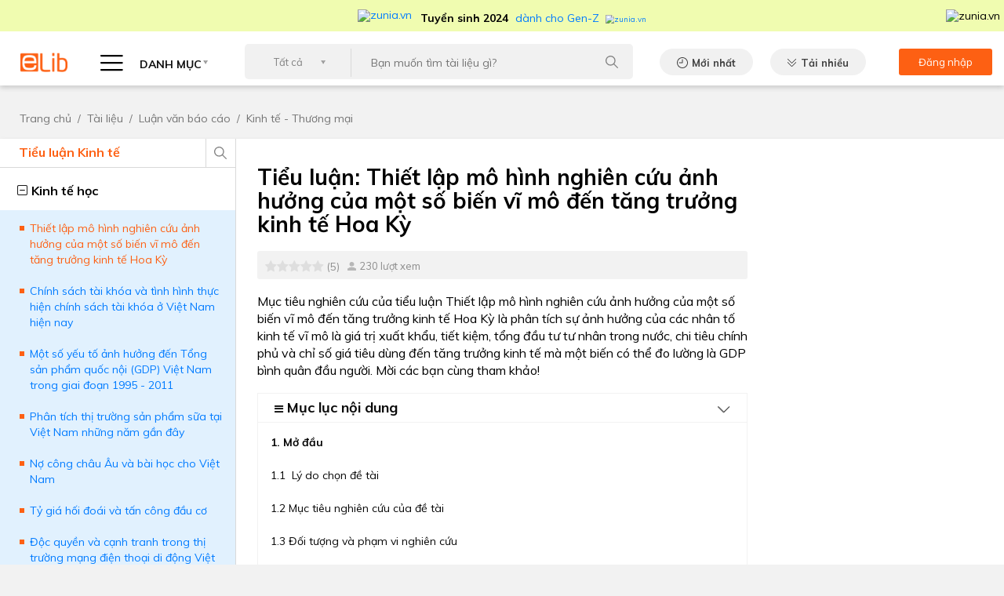

--- FILE ---
content_type: text/html; charset=UTF-8
request_url: https://www.elib.vn/tai-lieu/thiet-lap-mo-hinh-nghien-cuu-anh-huong-cua-mot-so-bien-vi-mo-den-tang-truong-kinh-te-hoa-ky-501.html
body_size: 20533
content:
<!DOCTYPE html>
<html lang="en">
<head>
<script>strIP = '222.255.121.244';</script>
<meta charset="UTF-8">

<title>Tiểu luận: Thiết lập mô hình nghiên cứu ảnh hưởng của một số biến vĩ mô đến tăng trưởng kinh tế Hoa Kỳ</title>
<meta http-equiv="Content-Type" content="text/html; charset=utf-8" />
<link  rel="alternate" media="only screen and (max-width: 640px)" href="https://m.elib.vn/tai-lieu/thiet-lap-mo-hinh-nghien-cuu-anh-huong-cua-mot-so-bien-vi-mo-den-tang-truong-kinh-te-hoa-ky-501.html" />
<link rel="canonical" href="https://www.elib.vn/tai-lieu/thiet-lap-mo-hinh-nghien-cuu-anh-huong-cua-mot-so-bien-vi-mo-den-tang-truong-kinh-te-hoa-ky-501.html" />
    <meta name="Keywords" content="Mẫu bài tiểu luận,Tiểu luận Kinh tế học,Tiểu luận mẫu,Tiểu luận môn học,Tiểu luận ngành kinh tế" />
    <meta name="Description" content="Mục tiêu nghiên cứu của tiểu luận Thiết lập mô hình nghiên cứu ảnh hưởng của một số biến vĩ mô đến tăng trưởng kinh tế Hoa Kỳ là phân tích sự ảnh hưởng của các nhân tố kinh tế vĩ mô là giá trị xuất khẩu, tiết kiệm, tổng đầu tư tư nhân trong nước, chi tiêu chính phủ và chỉ số giá tiêu dùng đến tăng trưởng kinh tế mà một biến có thể đo lường là GDP bình quân đầu người. Mời các bạn cùng tham khảo!" />

    
    <meta property="og:url" content="https://www.elib.vn/tai-lieu/thiet-lap-mo-hinh-nghien-cuu-anh-huong-cua-mot-so-bien-vi-mo-den-tang-truong-kinh-te-hoa-ky-501.html" />
    <meta property="og:title" content="Tiểu luận: Thiết lập mô hình nghiên cứu ảnh hưởng của một số biến vĩ mô đến tăng trưởng kinh tế Hoa Kỳ" />
    <meta property="og:description" content="Mục tiêu nghiên cứu của tiểu luận Thiết lập mô hình nghiên cứu ảnh hưởng của một số biến vĩ mô đến tăng trưởng kinh tế Hoa Kỳ là phân tích sự ảnh hưởng của các nhân tố kinh tế vĩ mô là giá trị xuất khẩu, tiết kiệm, tổng đầu tư tư nhân trong nước, chi tiêu chính phủ và chỉ số giá tiêu dùng đến tăng trưởng kinh tế mà một biến có thể đo lường là GDP bình quân đầu người. Mời các bạn cùng tham khảo!" />
    <meta property="og:image" content="https://www.elib.vn/images/doc/2020/20200714//thumb/470x246/thiet-lap-mo-hinh-nghien-cuu-anh-huong-cua-mot-so-bien-vi-mo-den-tang-truong-kinh-te-hoa-ky580.jpg" />
    <meta itemprop="image" content="https://www.elib.vn/images/doc/2020/20200714//thumb/470x246/thiet-lap-mo-hinh-nghien-cuu-anh-huong-cua-mot-so-bien-vi-mo-den-tang-truong-kinh-te-hoa-ky580.jpg" />
<meta name="viewport" content="width=device-width, initial-scale=1">
<link rel="address bar icon" href="https://www.elib.vn/assets/images/72x72.png">
<!-- iPad icons -->
<link rel="apple-touch-icon-precomposed" href="https://www.elib.vn/assets/images/72x72.png" sizes="72x72">
<link rel="apple-touch-icon-precomposed" href="https://www.elib.vn/assets/images/114x114.png" sizes="144x144">
<!-- iPhone and iPod touch icons -->
<link rel="apple-touch-icon-precomposed" href="https://www.elib.vn/assets/images/57x57.png" sizes="57x57">
<link rel="apple-touch-icon-precomposed" href="https://www.elib.vn/assets/images/114x114.png" sizes="114x114">
<!-- Nokia Symbian -->
<link rel="nokia-touch-icon" href="https://www.elib.vn/assets/images/57x57.png">
<link href="https://fonts.googleapis.com/css2?family=Muli:wght@300;400;500;600;700;900&display=swap" rel="stylesheet">
<link media="screen" rel="stylesheet" type="text/css" href="https://www.elib.vn/assets/bootstrap/bootstrap.min.css" />
<link media="screen" rel="stylesheet" type="text/css" href="https://www.elib.vn/assets/css/common.css?id=1.004j" />
<link media="screen" rel="stylesheet" type="text/css" href="https://www.elib.vn/assets/css/desktop.css?id=1.004j" />
    <link href="https://www.elib.vn/assets/js/highlight/styles/a11y-light.css" rel="stylesheet">
<meta property="og:type" content="article" />
<meta property="fb:app_id" content="310813893567221" />
    <style>
        .post-detail .post-content h1 {
            margin: 14px 0 8px;
        }
        h3>a, h2>a{
            font-size: 20px!important;
            color: #000!important;
            font-weight: 700!important;
        }

    </style>

<meta name="robots" content="index,follow"><meta name="googlebot" content="index,follow">
    <link rel="amphtml" href="https://amp.elib.vn/tai-lieu/thiet-lap-mo-hinh-nghien-cuu-anh-huong-cua-mot-so-bien-vi-mo-den-tang-truong-kinh-te-hoa-ky-501.html">
</head>
<body data="tai-lieu">
<!--HEADER-->
<header class="header-detail">
<!-- <a target="_blank" style="display:flex;justify-content:center;background:#38b349;" href="https://tracnghiem.net/?utm_source=ElibVN&utm_medium=banner&utm_content=bannerlink&utm_campaign=topbanner"><img src="https://www.elib.vn/assets/images/trac-nghiem-1.gif?id=1.001b" /></a> -->
<!-- <a target="_blank" style="display:flex;justify-content:center;background:#fff;" href="https://tracnghiem.net/de-kiem-tra/?utm_source=ElibVN&utm_medium=banner&utm_content=bannerlink&utm_campaign=topbanner"><img src="https://www.elib.vn/assets/images/topbanner.jpg" /></a> -->
<!-- <a target="_blank" style="display:flex;justify-content:center;background:#262261;" href="https://tracnghiem.net/thptqg/?utm_source=ElibVN&utm_medium=banner&utm_content=bannerlink&utm_campaign=topbanner"><img src="https://www.elib.vn/assets/images/topbanner5.jpg" /></a> -->
<!-- <a target="_blank" style="display:flex;justify-content:center;background:#FFDB31;" href="https://kids.hoc247.vn/?utm_source=ElibVN&utm_medium=Banner&utm_campaign=banner"><img src="https://www.elib.vn/assets/images/top-banner-cac-trang.jpg?id=1.001b" /></a> -->
<!-- <a target="_blank" style="display:flex;justify-content:center;background:#FFDB31;" href="https://kids.hoc247.vn/?utm_source=ElibVN&utm_medium=Banner&utm_campaign=topbanner"><img src="https://www.elib.vn/assets/images/top2_kids.hoc247.vn.png?id=1.001b" /></a> -->
<!-- <a target="_blank" style="display:flex;justify-content:center;background:#F8D54E;" href="https://kids.hoc247.vn/bai-viet/hoc27-kids-mien-phi-nguon-hoc-lieu-online-cho-cac-truong-tieu-hoc-tphcm-den-31122021-23.html?utm_source=ElibVN&utm_medium=Banner&utm_campaign=topbanner"><img src="https://www.elib.vn/assets/images/top2_kids.hoc247.vn.jpg?id=1.001ac" /></a> -->
<!-- <a target="_blank" style="display:flex;justify-content:center;background:#072fff;" href="https://kids.hoc247.vn/bai-viet/hoc247-kids-mien-phi-khoa-hoc-tieng-viet-lop-1-truc-tuyen-22.html?utm_source=ElibVN&utm_medium=Banner&utm_campaign=topbanner"><img src="https://www.elib.vn/assets/images/top2_kids.hoc247.vn.png?id=1.001ac" /></a> -->
<!-- <a target="_blank" style="display:flex;justify-content:center;background:#0f50ff;" href="https://kids.hoc247.vn/?utm_source=ElibVN&utm_medium=Banner&utm_campaign=topbanner"><img src="https://www.elib.vn/assets/images/top2_kids_2010.jpg?id=1.001ae" /></a> -->

  

<div id="top__zunia" style="background:#F0FCB0;color:#000;height:40px;display:flex;justify-content:center;align-items:center;">
<a target="zunia" href="https://zunia.vn/?utm_source=ElibVN&utm_medium=text&utm_campaign=topmenu" style="display:flex;justify-content:center;align-items:center;font-size: 14px;text-decoration:none;">
  <img style="width:70px;margin-right:10px;" src="https://zunia.vn/assets/images/zunia_footer.png" alt="zunia.vn" />
  <span style="padding-top: 6px;">
    <strong style="font-weight:700;margin-right:5px;">Tuyển sinh 2024</strong> dành cho Gen-Z
    <img src="https://zunia.vn/assets/images/mtphai.png" alt="zunia.vn" style="margin-left:5px;zoom: 0.7;" />
  </span>
</a>
<img onclick="$('#top__zunia').hide();" src="https://zunia.vn/assets/images/close.png" alt="zunia.vn" style="position:absolute;right:5px;cursor:pointer;" />
</div>

    <div class="container">
        <nav class="navbar pb-2">
            <a class="navbar-brand" href="https://www.elib.vn">
                <img src="https://www.elib.vn/assets/images/header/logo.png" alt="ELIB"/>
            </a>
            <span class="custom-select categories" id="btnCategories">
                <i class="hambuerger-menu"></i>
                DANH MỤC
            </span>
            <div class="categories-menu" id="categories-menu">
                <ul class="navbar-nav">
                    <li class="nav-item dropdown">
                        <a class="nav-link graduate" href="https://www.elib.vn/hoc-tap/">HỌC TẬP<i></i></a>
                        <ul class="dropdown-menu">
                                                    <!--                             $submenu = ""
                             -->
                            <li>
                                <a href="https://www.elib.vn/hoc-tap/bai-hoc/" class="dropdown-item submenu">Bài học</a>
                                <ul class="dropdown-submenu hasScrollingBar">
                                                                                                    <li><a href="https://www.elib.vn/hoc-tap/bai-hoc/bai-hoc-lop-12/" class="dropdown-item">Bài học lớp 12</a></li>
                                                                    <li><a href="https://www.elib.vn/hoc-tap/bai-hoc/bai-hoc-lop-11/" class="dropdown-item">Bài học lớp 11</a></li>
                                                                    <li><a href="https://www.elib.vn/hoc-tap/bai-hoc/bai-hoc-lop-10/" class="dropdown-item">Bài học lớp 10</a></li>
                                                                    <li><a href="https://www.elib.vn/hoc-tap/bai-hoc/bai-hoc-lop-9/" class="dropdown-item">Bài học lớp 9</a></li>
                                                                    <li><a href="https://www.elib.vn/hoc-tap/bai-hoc/bai-hoc-lop-8/" class="dropdown-item">Bài học lớp 8</a></li>
                                                                    <li><a href="https://www.elib.vn/hoc-tap/bai-hoc/bai-hoc-lop-7/" class="dropdown-item">Bài học lớp 7</a></li>
                                                                    <li><a href="https://www.elib.vn/hoc-tap/bai-hoc/bai-hoc-lop-6/" class="dropdown-item">Bài học lớp 6</a></li>
                                                                                                </ul>
                            </li>

                                                    <!--                             $submenu = ""
                             -->
                            <li>
                                <a href="https://www.elib.vn/hoc-tap/de-thi/" class="dropdown-item submenu">Đề thi</a>
                                <ul class="dropdown-submenu hasScrollingBar">
                                                                                                    <li><a href="https://www.elib.vn/hoc-tap/de-thi/de-thi-lop-12/" class="dropdown-item">Đề thi Lớp 12</a></li>
                                                                    <li><a href="https://www.elib.vn/hoc-tap/de-thi/de-thi-lop-11/" class="dropdown-item">Đề thi Lớp 11</a></li>
                                                                    <li><a href="https://www.elib.vn/hoc-tap/de-thi/de-thi-lop-10/" class="dropdown-item">Đề thi Lớp 10</a></li>
                                                                    <li><a href="https://www.elib.vn/hoc-tap/de-thi/de-thi-lop-9/" class="dropdown-item">Đề thi Lớp 9</a></li>
                                                                    <li><a href="https://www.elib.vn/hoc-tap/de-thi/de-thi-lop-8/" class="dropdown-item">Đề thi Lớp 8</a></li>
                                                                    <li><a href="https://www.elib.vn/hoc-tap/de-thi/de-thi-lop-7/" class="dropdown-item">Đề thi Lớp 7</a></li>
                                                                    <li><a href="https://www.elib.vn/hoc-tap/de-thi/de-thi-lop-6/" class="dropdown-item">Đề thi Lớp 6</a></li>
                                                                                                </ul>
                            </li>

                                                    <!--                             $submenu = ""
                             -->
                            <li>
                                <a href="https://www.elib.vn/hoc-tap/giai-bai-tap/" class="dropdown-item submenu">Giải bài tập</a>
                                <ul class="dropdown-submenu hasScrollingBar">
                                                                                                    <li><a href="https://www.elib.vn/hoc-tap/giai-bai-tap/giai-bai-tap-lop-12/" class="dropdown-item">Giải bài tập lớp 12</a></li>
                                                                    <li><a href="https://www.elib.vn/hoc-tap/giai-bai-tap/giai-bai-tap-lop-11/" class="dropdown-item">Giải bài tập lớp 11</a></li>
                                                                    <li><a href="https://www.elib.vn/hoc-tap/giai-bai-tap/giai-bai-tap-lop-10/" class="dropdown-item">Giải bài tập lớp 10</a></li>
                                                                    <li><a href="https://www.elib.vn/hoc-tap/giai-bai-tap/giai-bai-tap-lop-9/" class="dropdown-item">Giải bài tập lớp 9</a></li>
                                                                    <li><a href="https://www.elib.vn/hoc-tap/giai-bai-tap/giai-bai-tap-lop-8/" class="dropdown-item">Giải bài tập lớp 8</a></li>
                                                                    <li><a href="https://www.elib.vn/hoc-tap/giai-bai-tap/giai-bai-tap-lop-7/" class="dropdown-item">Giải bài tập lớp 7</a></li>
                                                                    <li><a href="https://www.elib.vn/hoc-tap/giai-bai-tap/giai-bai-tap-lop-6/" class="dropdown-item">Giải bài tập lớp 6</a></li>
                                                                                                </ul>
                            </li>

                                                    <!--                             $submenu = ""
                             -->
                            <li>
                                <a href="https://www.elib.vn/hoc-tap/soan-van/" class="dropdown-item submenu">Soạn văn</a>
                                <ul class="dropdown-submenu hasScrollingBar">
                                                                                                    <li><a href="https://www.elib.vn/hoc-tap/soan-van/soan-van-lop-12/" class="dropdown-item">Soạn văn lớp 12</a></li>
                                                                    <li><a href="https://www.elib.vn/hoc-tap/soan-van/soan-van-lop-11/" class="dropdown-item">Soạn văn lớp 11</a></li>
                                                                    <li><a href="https://www.elib.vn/hoc-tap/soan-van/soan-van-lop-10/" class="dropdown-item">Soạn văn lớp 10</a></li>
                                                                    <li><a href="https://www.elib.vn/hoc-tap/soan-van/soan-van-lop-9/" class="dropdown-item">Soạn văn lớp 9</a></li>
                                                                    <li><a href="https://www.elib.vn/hoc-tap/soan-van/soan-van-lop-8/" class="dropdown-item">Soạn văn lớp 8</a></li>
                                                                    <li><a href="https://www.elib.vn/hoc-tap/soan-van/soan-van-lop-7/" class="dropdown-item">Soạn văn lớp 7</a></li>
                                                                    <li><a href="https://www.elib.vn/hoc-tap/soan-van/soan-van-lop-6/" class="dropdown-item">Soạn văn lớp 6</a></li>
                                                                                                </ul>
                            </li>

                                                    <!--                             $submenu = ""
                             -->
                            <li>
                                <a href="https://www.elib.vn/hoc-tap/van-mau/" class="dropdown-item submenu">Văn mẫu</a>
                                <ul class="dropdown-submenu hasScrollingBar">
                                                                                                    <li><a href="https://www.elib.vn/hoc-tap/van-mau/van-mau-lop-12/" class="dropdown-item">Văn mẫu lớp 12</a></li>
                                                                    <li><a href="https://www.elib.vn/hoc-tap/van-mau/van-mau-lop-11/" class="dropdown-item">Văn mẫu lớp 11</a></li>
                                                                    <li><a href="https://www.elib.vn/hoc-tap/van-mau/van-mau-lop-10/" class="dropdown-item">Văn mẫu lớp 10</a></li>
                                                                    <li><a href="https://www.elib.vn/hoc-tap/van-mau/van-mau-lop-9/" class="dropdown-item">Văn mẫu lớp 9</a></li>
                                                                    <li><a href="https://www.elib.vn/hoc-tap/van-mau/van-mau-lop-8/" class="dropdown-item">Văn mẫu lớp 8</a></li>
                                                                    <li><a href="https://www.elib.vn/hoc-tap/van-mau/van-mau-lop-7/" class="dropdown-item">Văn mẫu lớp 7</a></li>
                                                                    <li><a href="https://www.elib.vn/hoc-tap/van-mau/van-mau-lop-6/" class="dropdown-item">Văn mẫu lớp 6</a></li>
                                                                                                </ul>
                            </li>

                                                </ul>
                    </li>
                    <li class="nav-item dropdown">
                        <a class="nav-link document" href="https://www.elib.vn/tai-lieu/">TÀI LIỆU<i></i></a>
                        <ul class="dropdown-menu">
                                                    <!--                             $submenu = ""
                             -->
                            <li>
                                <a href="https://www.elib.vn/tai-lieu/luan-van-bao-cao/" class="dropdown-item  ">Luận văn báo cáo</a>
                                                            </li>

                                                    <!--                             $submenu = ""
                             -->
                            <li>
                                <a href="https://www.elib.vn/tai-lieu/kinh-doanh-marketing/" class="dropdown-item  ">Kinh doanh - Marketing</a>
                                                            </li>

                                                    <!--                             $submenu = ""
                             -->
                            <li>
                                <a href="https://www.elib.vn/tai-lieu/y-te-suc-khoe/" class="dropdown-item  ">Y tế - Sức khoẻ</a>
                                                            </li>

                                                    <!--                             $submenu = ""
                             -->
                            <li>
                                <a href="https://www.elib.vn/tai-lieu/tieu-chuan-viet-nam/" class="dropdown-item  ">Tiêu chuẩn Việt Nam</a>
                                                            </li>

                                                </ul>
                    </li>
                    <li class="nav-item dropdown">
                        <a class="nav-link agreement" href="https://www.elib.vn/tai-lieu/bieu-mau/">BIỂU MẪU<i></i></a>
                        <ul class="dropdown-menu hasScrollingBar">
                                                    <!--                             $submenu = ""
                             -->
                            <li>
                                <a href="https://www.elib.vn/tai-lieu/bieu-mau/viec-lam-nhan-su/" class="dropdown-item">Việc làm - Nhân sự</a>
                                <ul class="dropdown-submenu hasScrollingBar">
                                                                </ul>
                            </li>

                                                    <!--                             $submenu = ""
                             -->
                            <li>
                                <a href="https://www.elib.vn/tai-lieu/bieu-mau/thu-tuc-hanh-chinh/" class="dropdown-item">Thủ tục hành chính</a>
                                <ul class="dropdown-submenu hasScrollingBar">
                                                                </ul>
                            </li>

                                                    <!--                             $submenu = ""
                             -->
                            <li>
                                <a href="https://www.elib.vn/tai-lieu/bieu-mau/hop-dong-nghiem-thu/" class="dropdown-item">Hợp đồng - Nghiệm thu</a>
                                <ul class="dropdown-submenu hasScrollingBar">
                                                                </ul>
                            </li>

                                                </ul>
                    </li>
                    <li class="nav-item dropdown">
                        <a class="nav-link law" href="https://www.elib.vn/tai-lieu/van-ban-luat/">VĂN BẢN LUẬT<i></i></a>
                        <ul class="dropdown-menu hasScrollingBar">
                                                    <!--                             $submenu = ""
                             -->
                            <li>
                                <a href="https://www.elib.vn/tai-lieu/van-ban-luat/chinh-sach-hanh-chinh/" class="dropdown-item">Chính sách - Hành chính</a>
                                <ul class="dropdown-submenu hasScrollingBar">
                                                                </ul>
                            </li>
                                                    <!--                             $submenu = ""
                             -->
                            <li>
                                <a href="https://www.elib.vn/tai-lieu/van-ban-luat/lao-dong-tien-luong/" class="dropdown-item">Lao động - Tiền lương</a>
                                <ul class="dropdown-submenu hasScrollingBar">
                                                                </ul>
                            </li>
                                                    <!--                             $submenu = ""
                             -->
                            <li>
                                <a href="https://www.elib.vn/tai-lieu/van-ban-luat/kd-thuong-mai-xnk/" class="dropdown-item">KD - Thương mại - XNK</a>
                                <ul class="dropdown-submenu hasScrollingBar">
                                                                </ul>
                            </li>
                                                    <!--                             $submenu = ""
                             -->
                            <li>
                                <a href="https://www.elib.vn/tai-lieu/van-ban-luat/thue-phi-le-phi/" class="dropdown-item">Thuế - Phí - Lệ Phí</a>
                                <ul class="dropdown-submenu hasScrollingBar">
                                                                </ul>
                            </li>
                                                    <!--                             $submenu = ""
                             -->
                            <li>
                                <a href="https://www.elib.vn/tai-lieu/van-ban-luat/dau-tu-xay-dung-dat-dai/" class="dropdown-item">Đầu tư - Xây dựng - Đất đai</a>
                                <ul class="dropdown-submenu hasScrollingBar">
                                                                </ul>
                            </li>
                                                    <!--                             $submenu = ""
                             -->
                            <li>
                                <a href="https://www.elib.vn/tai-lieu/van-ban-luat/khcn-vien-thong/" class="dropdown-item">KHCN - Viễn Thông</a>
                                <ul class="dropdown-submenu hasScrollingBar">
                                                                </ul>
                            </li>
                                                    <!--                             $submenu = ""
                             -->
                            <li>
                                <a href="https://www.elib.vn/tai-lieu/van-ban-luat/y-te-giao-duc/" class="dropdown-item">Y tế - Giáo Dục</a>
                                <ul class="dropdown-submenu hasScrollingBar">
                                                                </ul>
                            </li>
                                                    <!--                             $submenu = ""
                             -->
                            <li>
                                <a href="https://www.elib.vn/tai-lieu/van-ban-luat/the-thao-du-lich-vhxh/" class="dropdown-item">Thể thao - Du Lich - VHXH</a>
                                <ul class="dropdown-submenu hasScrollingBar">
                                                                </ul>
                            </li>
                                                    <!--                             $submenu = ""
                             -->
                            <li>
                                <a href="https://www.elib.vn/tai-lieu/van-ban-luat/tai-chinh-ngan-hang/" class="dropdown-item">Tài chính - Ngân hàng</a>
                                <ul class="dropdown-submenu hasScrollingBar">
                                                                </ul>
                            </li>
                                                    <!--                             $submenu = ""
                             -->
                            <li>
                                <a href="https://www.elib.vn/tai-lieu/van-ban-luat/giao-thong-van-tai/" class="dropdown-item">Giao thông Vận tải</a>
                                <ul class="dropdown-submenu hasScrollingBar">
                                                                </ul>
                            </li>
                                                    <!--                             $submenu = ""
                             -->
                            <li>
                                <a href="https://www.elib.vn/tai-lieu/van-ban-luat/nong-lam-ngu-moi-truong/" class="dropdown-item">Nông Lâm Ngư - Môi trường</a>
                                <ul class="dropdown-submenu hasScrollingBar">
                                                                </ul>
                            </li>
                                                    <!--                             $submenu = ""
                             -->
                            <li>
                                <a href="https://www.elib.vn/tai-lieu/van-ban-luat/quyen-dan-su/" class="dropdown-item">Quyền dân sự</a>
                                <ul class="dropdown-submenu hasScrollingBar">
                                                                </ul>
                            </li>
                                                    <!--                             $submenu = ""
                             -->
                            <li>
                                <a href="https://www.elib.vn/tai-lieu/van-ban-luat/to-tung-hinh-su/" class="dropdown-item">Tố tụng Hình sự</a>
                                <ul class="dropdown-submenu hasScrollingBar">
                                                                </ul>
                            </li>
                                                    <!--                             $submenu = ""
                             -->
                            <li>
                                <a href="https://www.elib.vn/tai-lieu/van-ban-luat/dich-vu-phap-ly/" class="dropdown-item">Dịch vụ pháp lý</a>
                                <ul class="dropdown-submenu hasScrollingBar">
                                                                </ul>
                            </li>
                                                    <!--                             $submenu = ""
                             -->
                            <li>
                                <a href="https://www.elib.vn/tai-lieu/van-ban-luat/linh-vuc-khac-vbluat/" class="dropdown-item">Lĩnh vực khác</a>
                                <ul class="dropdown-submenu hasScrollingBar">
                                                                </ul>
                            </li>
                                                </ul>
                    </li>
                    <li class="nav-item dropdown">
                        <a class="nav-link lesson" href="https://www.elib.vn/huong-dan/">HƯỚNG DẪN<i></i></a>
                        <ul class="dropdown-menu">
                                                    <!--                             $submenu = ""
                             -->
                            <li>
                                <a href="https://www.elib.vn/huong-dan/tai-chinh-ngan-hang-hd/" class="dropdown-item ">Tài chính - Ngân hàng</a>
                                                            </li>

                                                    <!--                             $submenu = ""
                             -->
                            <li>
                                <a href="https://www.elib.vn/huong-dan/dien-may/" class="dropdown-item ">Điện máy</a>
                                                            </li>

                                                    <!--                             $submenu = ""
                             -->
                            <li>
                                <a href="https://www.elib.vn/huong-dan/phan-mem-thiet-bi/" class="dropdown-item ">Phần mềm - Thiết bị</a>
                                                            </li>

                                                    <!--                             $submenu = ""
                             -->
                            <li>
                                <a href="https://www.elib.vn/huong-dan/an-ngon-mac-dep/" class="dropdown-item ">Ăn ngon - Mặc đẹp</a>
                                                            </li>

                                                    <!--                             $submenu = ""
                             -->
                            <li>
                                <a href="https://www.elib.vn/huong-dan/on-thi/" class="dropdown-item ">Ôn thi</a>
                                                            </li>

                                                </ul>
                    </li>
                    <li class="nav-item dropdown">
                        <a class="nav-link tips" href="https://www.elib.vn/thu-thuat/">THỦ THUẬT<i></i></a>
                        <ul class="dropdown-menu">
                                                    <!--                             $submenu = ""
                             -->
                            <li>
                                <a href="https://www.elib.vn/thu-thuat/thu-thuat-may-tinh/" class="dropdown-item ">Thủ thuật máy tính</a>
                                                            </li>
                                                    <!--                             $submenu = ""
                             -->
                            <li>
                                <a href="https://www.elib.vn/thu-thuat/thu-thuat-di-dong/" class="dropdown-item ">Thủ thuật di động</a>
                                                            </li>
                                                </ul>
                    </li>

                    <li class="nav-item dropdown">
                        <a target="_blank" class="nav-link" href="https://tracnghiem.net/?utm_source=ElibVN&utm_medium=banner&utm_content=menulink&utm_campaign=menu">TRẮC NGHIỆM<i></i></a>
                        <ul class="dropdown-menu">
                                                    <li>
                                <a  target="_blank"  href="https://tracnghiem.net/thptqg/?utm_source=ElibVN&utm_medium=banner&utm_content=menulink&utm_campaign=menu" class="dropdown-item ">Trắc nghiệm THPT QG</a>
                            </li>
                                                    <li>
                                <a  target="_blank"  href="https://tracnghiem.net/de-kiem-tra/?utm_source=ElibVN&utm_medium=banner&utm_content=menulink&utm_campaign=menu" class="dropdown-item ">Đề thi kiểm tra</a>
                            </li>
                                                    <li>
                                <a  target="_blank"  href="https://tracnghiem.net/tieng-anh/?utm_source=ElibVN&utm_medium=banner&utm_content=menulink&utm_campaign=menu" class="dropdown-item ">Trắc nghiệm Tiếng Anh</a>
                            </li>
                                                    <li>
                                <a  target="_blank"  href="https://tracnghiem.net/cntt/?utm_source=ElibVN&utm_medium=banner&utm_content=menulink&utm_campaign=menu" class="dropdown-item ">Trắc nghiệm tin học</a>
                            </li>
                                                    <li>
                                <a  target="_blank"  href="https://tracnghiem.net/huong-nghiep/?utm_source=ElibVN&utm_medium=banner&utm_content=menulink&utm_campaign=menu" class="dropdown-item ">Trắc nghiệm hướng nghiệp</a>
                            </li>
                                                    <li>
                                <a  target="_blank"  href="https://tracnghiem.net/dai-hoc/?utm_source=ElibVN&utm_medium=banner&utm_content=menulink&utm_campaign=menu" class="dropdown-item ">Trắc nghiệm đại cương</a>
                            </li>
                                                <li style="position:relative;">
                            <a target="MBTI" href="https://zunia.vn/mbti.html?utm_source=ElibVN&utm_medium=text&utm_campaign=menu" class="dropdown-item"> <img style="position:absolute;left:134px;top:-4px;" src="https://cdn2.hoc247.vn/static/templates/version1/mobile/images/graphics/new_icon.gif" alt="zunia.vn">Trắc Nghiệm MBTI </a>
                        </li>
                        <li style="position:relative;">
                            <a target="Holland" href="https://zunia.vn/holland.html?utm_source=ElibVN&utm_medium=text&utm_campaign=menu" class="dropdown-item"> <img style="position:absolute;left:166px;top:-4px;" src="https://cdn2.hoc247.vn/static/templates/version1/mobile/images/graphics/new_icon.gif" alt="zunia.vn">Trắc Nghiệm HOLLAND </a>
                        </li>
                        </ul>
                    </li>
                </ul>
            </div>
            <div class="search-wrapper">
                <div class="searchForm">
                    <form action="" method="" >
                    <select class="custom-select">
                        <option>Tất cả</option>
                                                <option value="hoc-tap">Học tập</option>
                                                <option value="tai-lieu">Tài liệu</option>
                                                <option value="bieu-mau">Biểu mẫu</option>
                                                <option value="van-ban-luat">Văn Bản Luật</option>
                                                <option value="huong-dan">Hướng dẫn</option>
                                                <option value="thu-thuat">Thủ thuật</option>
                                            </select>
                    <div class="input-search">
                        <input type="text" value="" onkeydown="if(event.keyCode==13){doSearch();return false;}" name="input_search" placeholder="Bạn muốn tìm tài liệu gì?" />
                    </div>
                    <input  value="" class="btn-search" onclick="doSearch();" />
                    </form>
                </div>
            </div>
            <a href="https://www.elib.vn/moi-nhat/" class="btn default latest-new">Mới nhất</a>
            <a href="https://www.elib.vn/tai-nhieu/" class="btn default best-download">Tải nhiều</a>
            <div class="account-box">
                                <a href="https://www.elib.vn/tai-khoan/dang-nhap.html">
                    <span>Đăng nhập</span>
                    <i class="user-icon"></i>
                </a>
                            </div>
        </nav>
    </div>
</header>
<!--/HEADER-->


<div class="adv MASHEAD_PC mt-3 mb-3">
           <script type="text/javascript">
         /* load placement: elib.vn-masthead-pc, for account: tailieu, site: elib.vn, size: 970x250 - display */
         var _avlVar = _avlVar || [];
         _avlVar.push(["f18293e7521a4f31bbde3a65a7268d17","[yo_page_url]","[width]","[height]"]);
      </script>
      <script type="text/javascript" src="//ss.yomedia.vn/js/yomedia-sdk.js?v=3" id="s-f18293e7521a4f31bbde3a65a7268d17"></script>
     </div><!--BREADCRUMB-->
<div style='display:none'>https://www.elib.vn/tai-lieu/</div><div class="breadcrumb">
		<div class="container">
				<nav aria-label="breadcrumb">
						<ol class="breadcrumb">
								<li class="breadcrumb-item"><a href="https://www.elib.vn">Trang chủ</a></li>
								<li class="breadcrumb-item"><a href="https://www.elib.vn/tai-lieu/">Tài liệu</a></li>
																<li class="breadcrumb-item active" aria-current="page"><a href="https://www.elib.vn/tai-lieu/luan-van-bao-cao/">Luận văn báo cáo</a></li>
																								<li class="breadcrumb-item active" aria-current="page"><a href="https://www.elib.vn/tai-lieu/luan-van-bao-cao/lv-kinh-te-thuong-mai/">Kinh tế - Thương mại</a></li>
														</ol>
				</nav>
		</div>
</div>
<!--/BREADCRUMB--><div class="post-detail" id="collapseOnIpad">
  <div class="container">
    <div class="row">
        

        <div class="custom-col-7"  style="order:2">

          <div class="post-content">
            <div class="_heading-scrolling" style="">
              <h1 class="title28Bold">Tiểu luận: Thiết lập mô hình nghiên cứu ảnh hưởng của một số biến vĩ mô đến tăng trưởng kinh tế Hoa Kỳ</h1>

              <div class="link-box">
                <div class="ratings">
                    <div class="rate">
                        <div class="rating-container rating-md rating-animate is-display-only">  <input id="input-3" value="0"  name="input-3" class="rating rating-loading"></div>

                    </div>
                    <span>(5)</span>
                </div>
                <div class="num-attempt">230 lượt xem</div>
                <div class="socials">



                    <div class="fb-share-button ml-2 mt-1"
                         data-href="https://www.elib.vn/tai-lieu/thiet-lap-mo-hinh-nghien-cuu-anh-huong-cua-mot-so-bien-vi-mo-den-tang-truong-kinh-te-hoa-ky-501.html" data-layout="button_count" data-size="small">
                        <a target="_blank" href="https://www.elib.vn/tai-lieu/thiet-lap-mo-hinh-nghien-cuu-anh-huong-cua-mot-so-bien-vi-mo-den-tang-truong-kinh-te-hoa-ky-501.html" class="fb-xfbml-parse-ignore">Share</a>
                    </div>
                </div>
              </div>

              <span class="_pRegular14 _small-description"><p>Mục tiêu nghiên cứu của tiểu luận Thiết lập mô hình nghiên cứu ảnh hưởng của một số biến vĩ mô đến tăng trưởng kinh tế Hoa Kỳ là phân tích sự ảnh hưởng của các nhân tố kinh tế vĩ mô là giá trị xuất khẩu, tiết kiệm, tổng đầu tư tư nhân trong nước, chi tiêu chính phủ và chỉ số giá tiêu&nbsp;dùng đến tăng trưởng kinh tế mà một biến có thể đo lường là GDP bình quân đầu người. Mời các bạn cùng tham khảo!</p></span>
              
            </div>
            
            <!-- BOOKMARK -->
                        <div class="condition-bank mb-3">
            <h4 data-toggle="collapse" data-target="#conditionBank" aria-expanded="true" aria-controls="conditionBank"><i class="fa fa-bars" style="font-size:13px"></i> Mục lục nội dung</h4>
                <div class="bank-information collapse show hasScrollingBar" id="conditionBank">
                <p><strong><a href="#1">1. Mở đầu</a></strong></p>

<p><a href="#11">1.1 &nbsp;Lý do chọn đề tài</a></p>

<p><a href="#12">1.2 Mục tiêu nghiên cứu của đề tài</a></p>

<p><a href="#13">1.3 Đối tượng và phạm vi nghiên cứu</a></p>

<p><a href="#14">1.4 Những hạn chế và khó khăn khi thực hiện</a></p>

<p><strong><a href="#2">2. Nội dung</a></strong></p>

<p><a href="#21">2.1 Cở sở lý thuyết</a></p>

<p><a href="#22">2.2 Xây dựng mô hình ảnh hưởng</a></p>

<p><a href="#23">2.3 Ước lượng, kiểm định mô hình</a></p>

<p><strong><a href="#3">3. Kết luận</a></strong></p>

<p><strong><a href="#4">4. Tài liệu tham khảo</a></strong></p>

<p><a href="#41">4.1 Tiếng Việt</a></p>

<p><a href="#42">4.2 Tiếng Anh</a></p>
                </div>
            </div>
                        <!-- /BOOKMARK -->
            <p class="text-center">
              <img class="img-fluid" alt="Tiểu luận: Thiết lập mô hình nghiên cứu ảnh hưởng của một số biến vĩ mô đến tăng trưởng kinh tế Hoa Kỳ" src="https://www.elib.vn/images/doc/2020/20200714//thumb/600x254/thiet-lap-mo-hinh-nghien-cuu-anh-huong-cua-mot-so-bien-vi-mo-den-tang-truong-kinh-te-hoa-ky580.jpg">
            </p>
            <!-- Content-->
              <div>
              <div id="1">
<h2>1. Mở đầu</h2>
</div>

<div id="11">
<h3>1.1 &nbsp;Lý do chọn đề tài</h3>
</div>

<p>Tăng trưởng kinh tế là mục tiêu hàng đầu của các nước trên thế giới, là thước đo đánh giá sự tiến bộ trong mỗi giai đoạn của từng quốc gia. Hoa Kỳ - một cường quốc với nền kinh tế hỗn hợp nhiều thành phần, đóng vai trò quan trọng, gây ảnh hưởng lớn đối với thị trường toàn cầu. Sau Thế chiến II, nền kinh tế Mỹ đã phát triển nhảy vọt nhờ có chính sách điều tiết của chính phủ có hiệu quả và đạt được nhiều thành tựu xuất sắc trong cuộc cách mạng khoa học – kỹ thuật lần II.&nbsp;Hiện nay, Mỹ đang là 1 trong những nước giàu nhất (tính theo GDP bình quân đầu người), nắm ưu thế hơn hẳn về kinh tế trên toàn thế giới. Có thể nói rằng thành công trong tăng trưởng kinh tế Hoa Kỳ rất đáng kinh ngạc. Vậy điều gì tạo nên sự tăng trưởng đó? Để hiểu rõ hơn về sự tăng trưởng thần kỳ của Hoa Kỳ, chúng em quyết định chọn đề tài: “Các nhân tố tác động đến tăng trưởng kinh tế ở Hoa Kỳ” để nghiên cứu.</p>

<div id="12">
<h3>1.2 Mục tiêu nghiên cứu của đề tài</h3>
</div>

<p>Mục tiêu tổng quát của đề tài là phân tích sự ảnh hưởng của các nhân tố kinh tế vĩ mô là giá trị xuất khẩu, tiết kiệm, tổng đầu tư tư nhân trong nước, chi tiêu chính phủ và chỉ số giá tiêu dùng đến tăng trưởng kinh tế mà một biến có thể đo lường là GDP bình quân đầu người. Tiểu luận gồm những mục tiêu cụ thể sau:</p>

<ul>
	<li>Hệ thống hóa cơ sở lý thuyết và những nghiên cứu thực nghiệm về sự ảnh hưởng của các nhân tố kinh tế vĩ mô là giá trị xuất khẩu, tiết kiệm, tổng đầu tư tư nhân trong nước, chi tiêu chính phủ và chỉ số giá tiêu dùng đến tăng trưởng kinh tế.</li>
	<li>Ước lượng mô hình hàm hồi quy và phân tích ảnh hưởng của các biến kinh tế vĩ mô trên đến GDP bình quân đầu người. Kiểm định và khắc phục các khuyết tật của mô hình đã được ước lượng.</li>
	<li>Gợi ý, đề xuất một số biện pháp tác động đến các biến vĩ mô trên nhằm tác động đến tăng trưởng kinh tế Hoa Kì.</li>
</ul>

<div id="13">
<h3>1.3 Đối tượng và phạm vi nghiên cứu</h3>
</div>

<p>Đối tượng nghiên cứu: Sự ảnh hưởng của các biến kinh tế vĩ mô giá trị xuất khẩu, tiết kiệm, tổng đầu tư tư nhân trong nước, chi tiêu chính phủ và chỉ số giá tiêu dùng đến tăng trưởng kinh tế mà đại diện là GDP bình quân đầu người.</p>

<p>Phạm vi nghiên cứu: Nghiên cứu ảnh hưởng của các biến kinh tế vĩ mô đến GDP bình quân đầu người của nền kinh tế Hoa Kì, trong khoảng thời gian từ năm 1960 đến năm 2015.</p>

<div id="14">
<h3>1.4 Những hạn chế và khó khăn khi thực hiện</h3>
</div>

<p>Nghiên cứu về tác động của các yếu tố vĩ mô đến nền kinh tế Mỹ chưa được nhiều người ở Việt Nam thực hiện nên chủ yếu chúng em tìm một số nghiên cứu liên quan ở nước ngoài. Tuy nhiên, do hạn chế về việc tìm kiếm toàn bộ nội dung của nghiên cứu, việc lược dịch hay trích dẫn, tổng hợp kiến thức chuyên ngành nên không tránh khỏi thiếu sót.</p>

<p>Về việc khắc phục khuyết tật của mô hình, dữ liệu tổng hợp được là các số liệu vĩ mô theo chuỗi thời gian nên dễ xảy ra hiện tượng đa cộng tuyến, khuyết tật sai số không có phân phối chuẩn. Nhóm chưa đưa ra được giải pháp khắc phục toàn vẹn. Ở đa cộng tuyến, nhóm cho rằng có thể bỏ qua do mục đích nghiên cứu, đối với khuyết tật sai số không có phân phối chuẩn, ta có thể tăng kích thước mẫu số liệu nhưng do không tìm được số liệu trước năm 1960 và sau 2015 đầy đủ cho cả 6 biến nên tạm thời nhóm chưa khắc phục cụ thể bằng phương pháp này.</p>

<div id="2">
<h2>2. Nội dung</h2>
</div>

<div id="21">
<h3>2.1 Cở sở lý thuyết về tăng trưởng kinh tế và các nhân tố tác động</h3>
</div>

<ul>
	<li>Tổng quan về tăng trưởng kinh tế</li>
	<li>Các lý thuyết tăng trưởng kinh tế</li>
	<li>Ưu điểm và hạn chế của tăng trưởng kinh tế</li>
	<li>Cơ sở lý luận về những ảnh hưởng của các nhân tố đã chọn đến tăng trưởng kinh tế</li>
	<li>Các nghiên cứu có liên quan</li>
	<li>Lỗ hổng trong các nghiên cứu kể trên</li>
</ul>

<div id="22">
<h3>2.2 Xây dựng mô hình ảnh hưởng của một số chỉ tiêu vĩ mô đến tăng trưởng kinh tế Hoa Kỳ</h3>
</div>

<ul>
	<li>Phương pháp luận của nghiên cứu</li>
	<li>Xây dựng mô hình lý thuyết</li>
	<li>Mô tả số liệu của mô hình</li>
</ul>

<div id="23">
<h3>2.3 Ước lượng, kiểm định mô hình, suy diễn thống kê và đề ra một số giải pháp&nbsp;</h3>
</div>

<ul>
	<li>Mô hình ước lượng</li>
	<li>Phân tích kết quả</li>
	<li>Ý nghĩa của các hệ số hồi quy riêng phần</li>
	<li>Kiểm định và khắc phục các khuyết tật của mô hình</li>
	<li>Kiểm định giả thiết&nbsp;</li>
	<li>Ước lượng khoảng tin cậy và giải thích</li>
	<li>Giải pháp</li>
</ul>

<div id="3">
<h2>3. Kết luận</h2>
</div>

<p>Kinh tế Hoa Kỳ là nền kinh tế hỗn hợp nhiều thành phần, với sức ảnh hưởng lớn đối với nền kinh tế toàn cầu. Tăng trưởng kinh tế ở Mỹ đang có xu hướng ổn định và chậm dần thay vì bùng nổ, tuy nhiên vẫn đang là một trong những &nbsp;nước có tăng trưởng cao nhất thế giới.</p>

<p>Dựa trên cơ sở lý thuyết về các nhân tố kinh tế vĩ mô ảnh hưởng đến tăng trưởng kinh tế cũng như các kết quả nghiên cứu thực nghiệm trên thế giới.</p>

<p>Kết quả mô hình Gretl thu được cho thấy hai biến tổng đầu tư tư nhân trong nước và tổng giá trị xuất khẩu tác động thuận chiều lên GDP.</p>

<p>Cuối cùng, tiểu luận đã kiến nghị thêm một số giải pháp tác động đến tăng trưởng kinh tế của Hoa Kỳ thông qua các biến độc lập đã được nghiên cứu trong mô hình.</p>

<div id="4">
<h2>4. Tài liệu tham khảo</h2>
</div>

<div id="41">
<h3>4.1 Tiếng Việt</h3>
</div>

<p>GS.TS. Nguyễn Quang Dong, TS. Nguyễn Thị Minh ( 2012). Giáo trình Kinh tế lượng, Nhà xuất bản Đại học Kinh tế quốc dân.</p>

<p>PGS. TS Nguyễn Văn Công (2012). Giáo trình Lí thuyết kinh tế vĩ mô, Nhà xuất bản Kinh tế quốc dân</p>

<p>Trương Bá Hiển. &nbsp;Bản chất và vai trò của đầu tư đối với nền kinh tế, Thư viện Học liệu Mở Việt Nam (VOER)</p>

<p>TS. Phạm Thế Anh (2008). Chi tiêu chính phủ và tăng trưởng kinh tế:khảo sát lý luận tổng quan. Trung tâm Nghiên cứu Kinh tế và Chính sách, Trường Đại học Kinh tế, Đại học Quốc gia Hà Nội</p>

<p>ThS. Nguyễn Thị Thu Thủy (2014). Tác động của xuất khẩu hàng hóa tới tăng trưởng kinh tế Việt Nam, Trường Đại học Kinh tế quốc dân</p>

<div id="42">
<h3>4.2 Tiếng Anh</h3>
</div>

<p>Christopher Conte và Albert R.Karr (2003). Khái quát nền kinh tế Mỹ, Nhà xuất bản Chính trị quốc gia</p>

<p>Ralph Landau và Nathan Rosenberg (1988). Strategies for U.S Economic Growth, National Academy Press, Washington D.C</p>

<p>The council of economic advisers (October 1995). Supporting Research and Development to Promote Economic Growth: The Federal Government's Role</p>

<p style="text-align: center;"><strong style="text-align: center;">--- Nhấn nút TẢI VỀ hoặc XEM ONLINE để tham khảo đầy đủ nội dung Tiểu luận Kinh tế học</strong><strong style="text-align: center;">&nbsp;trên</strong><strong style="text-align: center;">&nbsp;---</strong></p>









              </div>
              <!-- /Content-->

                            <ul class="document-list-ul">
                 <li class="no-disc"><h4 class="title16Bold">Tham khảo thêm</h4></li>
                                                                                        <li><a href="https://www.elib.vn/index.php/tai-lieu/chinh-sach-tai-khoa-va-tinh-hinh-thuc-hien-chinh-sach-tai-khoa-o-viet-nam-hien-nay-530.html">
                      <span class="doc">
                      doc</span>
                      Tiểu luận: Chính sách tài khóa và tình hình thực hiện chính sách tài khóa ở Việt Nam hiện nay</a>
                  </li>
                                                                       <li><a href="https://www.elib.vn/index.php/tai-lieu/mot-so-yeu-to-anh-huong-den-tong-san-pham-quoc-noi-gdp-viet-nam-trong-giai-doan-1995-2011-954.html">
                      <span class="pdf">
                      pdf</span>
                      Tiểu luận: Một số yếu tố ảnh hưởng đến Tổng sản phẩm quốc nội (GDP) Việt Nam trong giai đoạn 1995 - 2011</a>
                  </li>
                                                                       <li><a href="https://www.elib.vn/index.php/tai-lieu/phan-tich-thi-truong-san-pham-sua-tai-viet-nam-nhung-nam-gan-day-1365.html">
                      <span class="pdf">
                      pdf</span>
                      Tiểu luận: Phân tích thị trường sản phẩm sữa tại Việt Nam những năm gần đây</a>
                  </li>
                                                                       <li><a href="https://www.elib.vn/index.php/tai-lieu/no-cong-chau-au-va-bai-hoc-cho-viet-nam-1414.html">
                      <span class="pdf">
                      pdf</span>
                      Tiểu luận: Nợ công châu Âu và bài học cho Việt Nam</a>
                  </li>
                                                                       <li><a href="https://www.elib.vn/index.php/tai-lieu/ty-gia-hoi-doai-va-tan-cong-dau-co-1423.html">
                      <span class="pdf">
                      pdf</span>
                      Tiểu luận: Tỷ giá hối đoái và tấn công đầu cơ</a>
                  </li>
                                                                       <li><a href="https://www.elib.vn/index.php/tai-lieu/doc-quyen-va-canh-tranh-trong-thi-truong-mang-dien-thoai-di-dong-viet-nam-hien-nay-1481.html">
                      <span class="pdf">
                      pdf</span>
                      Tiểu luận: Độc quyền và cạnh tranh trong thị trường mạng điện thoại di động Việt Nam hiện nay</a>
                  </li>
                                                                       <li><a href="https://www.elib.vn/index.php/tai-lieu/mo-hinh-hoi-quy-cac-yeu-to-anh-huong-den-loi-nhuan-kinh-doanh-cua-cong-ty-co-phan-sua-viet-nam-vinam-1500.html">
                      <span class="pdf">
                      pdf</span>
                      Tiểu luận: Mô hình hồi quy các yếu tố ảnh hưởng đến lợi nhuận kinh doanh của Công ty cổ phần sữa Việt Nam-Vinamilk</a>
                  </li>
                                                 </ul>
              

              <div class="installer-box">
                  <div class="link-box">
                    <div class="ratings">
                        <div class="rate">
                            <div class="rating-container rating-md rating-animate is-display-only">
                                <input id="input-4"  name="input-4"  value="0"  class="rating rating-loading">

                            </div>
                        </div>
                        <span>(5)</span>
                    </div>
                    <div class="num-attempt">230 lượt xem</div>






                      <div class="fb-share-button ml-2 mt-1"
                           data-href="https://www.elib.vn/tai-lieu/thiet-lap-mo-hinh-nghien-cuu-anh-huong-cua-mot-so-bien-vi-mo-den-tang-truong-kinh-te-hoa-ky-501.html" data-layout="button_count" data-size="small">
                          <a target="_blank" href="https://www.elib.vn/tai-lieu/thiet-lap-mo-hinh-nghien-cuu-anh-huong-cua-mot-so-bien-vi-mo-den-tang-truong-kinh-te-hoa-ky-501.html" class="fb-xfbml-parse-ignore">Share</a>
                      </div>
                  </div>
                  <div class="datetime">
                      <span><b>Ngày:</b>14/07/2020</span>
                      <span><b>Chia sẻ bởi:</b><a href="javascript:void(0);" class="blue">Denni Trần</a>
                  </span></div>
                  <div class="install-controls ">
                                                          <a href="javascript:void(0)" onclick="window.showModal()" class="btn-download"><span>TẢI VỀ</span></a>
                                                            <a href="https://www.elib.vn/./doc/2020/20200714/thiet-lap-mo-hinh-nghien-cuu-anh-huong-cua-mot-so-bien-vi-mo-den-tang-truong-kinh-te-hoa-ky637.pdf" class="btn-viewonline" target="_blank"><span>XEM ONLINE</span></a>
                  </div>
              </div>
              <!-- Tag -->
                              <div class="tags">
                                  <a href="https://www.elib.vn/tai-lieu/tag/mau-bai-tieu-luan.html" rel="tag">Mẫu bài tiểu luận</a>
                                  <a href="https://www.elib.vn/tai-lieu/tag/tieu-luan-kinh-te-hoc.html" rel="tag">Tiểu luận Kinh tế học</a>
                                  <a href="https://www.elib.vn/tai-lieu/tag/tieu-luan-mau.html" rel="tag">Tiểu luận mẫu</a>
                                  <a href="https://www.elib.vn/tai-lieu/tag/tieu-luan-mon-hoc.html" rel="tag">Tiểu luận môn học</a>
                                  <a href="https://www.elib.vn/tai-lieu/tag/tieu-luan-nganh-kinh-te.html" rel="tag">Tiểu luận ngành kinh tế</a>
                                </div>
                            <!-- ./Tag -->

              <div class="post-related">
                  <h4 class="title20Bold">CÓ THỂ BẠN QUAN TÂM</h4>
                  <ul>
                                            <li class="pdf">
                          <a title="Nghiên cứu đánh giá chất lượng hoạt động giảng dạy tại Học viện Báo chí và Tuyên truyền" href="https://www.elib.vn/index.php/tai-lieu/nghien-cuu-danh-gia-chat-luong-hoat-dong-giang-day-tai-hoc-vien-bao-chi-va-tuyen-truyen-470.html">Nghiên cứu đánh giá chất lượng hoạt động giảng dạy tại Học viện Báo chí và Tuyên truyền</a>
                          <!--<span>Nghị quyết 11-NQ/TW</span> -->                       
                         <!-- <div class="date-number row" style="font-size:12px;padding-top:8px">
                              <div class="info-item col-sm-6"><p class="date">27/10/2020</p></div>
                              <div class="info-item col-sm-6"><p class="number">0</p></div>
                          </div>     -->                    
                      </li>
                                            <li class="pdf">
                          <a title="Luận văn: Vận dụng Marketing vào đẩy mạnh kinh doanh dịch vụ vận tải hàng không tại hãng hàng không quốc gia Việt Nam trong bối cảnh hội nhập kinh doanh quốc tế" href="https://www.elib.vn/index.php/tai-lieu/van-dung-marketing-vao-day-manh-kinh-doanh-dich-vu-van-tai-hang-khong-tai-hang-hang-khong-quoc-gia-v-803.html">Luận văn: Vận dụng Marketing vào đẩy mạnh kinh doanh dịch vụ vận tải hàng không tại hãng hàng không quốc gia Việt Nam trong bối cảnh hội nhập kinh doanh quốc tế</a>
                          <!--<span>Nghị quyết 11-NQ/TW</span> -->                       
                         <!-- <div class="date-number row" style="font-size:12px;padding-top:8px">
                              <div class="info-item col-sm-6"><p class="date">27/10/2020</p></div>
                              <div class="info-item col-sm-6"><p class="number">0</p></div>
                          </div>     -->                    
                      </li>
                                            <li class="pdf">
                          <a title="Các yếu tố tác động đến ý định sử dụng và ý định giới thiệu dịch vụ ví điện tử trên điện thoại di động của khách hàng tại TP. Hồ Chí Minh" href="https://www.elib.vn/index.php/tai-lieu/cac-yeu-to-tac-dong-den-y-dinh-su-dung-va-y-dinh-gioi-thieu-dich-vu-vi-dien-tu-tren-dien-thoai-di-do-1000.html">Các yếu tố tác động đến ý định sử dụng và ý định giới thiệu dịch vụ ví điện tử trên điện thoại di động của khách hàng tại TP. Hồ Chí Minh</a>
                          <!--<span>Nghị quyết 11-NQ/TW</span> -->                       
                         <!-- <div class="date-number row" style="font-size:12px;padding-top:8px">
                              <div class="info-item col-sm-6"><p class="date">27/10/2020</p></div>
                              <div class="info-item col-sm-6"><p class="number">0</p></div>
                          </div>     -->                    
                      </li>
                                            <li class="pdf">
                          <a title="Xây dựng chiến lược kinh doanh cho Công ty trách nhiệm hữu hạn một thành viên 622 – Quân khu 9 đến năm 2020" href="https://www.elib.vn/index.php/tai-lieu/xay-dung-chien-luoc-kinh-doanh-cho-cong-ty-trach-nhiem-huu-han-mot-thanh-vien-622-quan-khu-9-den-n-1015.html">Xây dựng chiến lược kinh doanh cho Công ty trách nhiệm hữu hạn một thành viên 622 – Quân khu 9 đến năm 2020</a>
                          <!--<span>Nghị quyết 11-NQ/TW</span> -->                       
                         <!-- <div class="date-number row" style="font-size:12px;padding-top:8px">
                              <div class="info-item col-sm-6"><p class="date">27/10/2020</p></div>
                              <div class="info-item col-sm-6"><p class="number">0</p></div>
                          </div>     -->                    
                      </li>
                                            <li class="pdf">
                          <a title="Hoạch định chiến lược phát triển kinh doanh của ngành du lịch tỉnh Bạc Liêu đến năm 2020 tầm nhìn 2030" href="https://www.elib.vn/index.php/tai-lieu/hoach-dinh-chien-luoc-phat-trien-kinh-doanh-cua-nganh-du-lich-tinh-bac-lieu-den-nam-2020-tam-nhin-20-1021.html">Hoạch định chiến lược phát triển kinh doanh của ngành du lịch tỉnh Bạc Liêu đến năm 2020 tầm nhìn 2030</a>
                          <!--<span>Nghị quyết 11-NQ/TW</span> -->                       
                         <!-- <div class="date-number row" style="font-size:12px;padding-top:8px">
                              <div class="info-item col-sm-6"><p class="date">27/10/2020</p></div>
                              <div class="info-item col-sm-6"><p class="number">0</p></div>
                          </div>     -->                    
                      </li>
                                            <li class="pdf">
                          <a title="Tiểu luận: Chiến lược kinh doanh công ty Vinaphone giai đoạn 2010-2020" href="https://www.elib.vn/index.php/tai-lieu/chien-luoc-kinh-doanh-cong-ty-vinaphone-giai-doan-2010-2020-1304.html">Tiểu luận: Chiến lược kinh doanh công ty Vinaphone giai đoạn 2010-2020</a>
                          <!--<span>Nghị quyết 11-NQ/TW</span> -->                       
                         <!-- <div class="date-number row" style="font-size:12px;padding-top:8px">
                              <div class="info-item col-sm-6"><p class="date">27/10/2020</p></div>
                              <div class="info-item col-sm-6"><p class="number">0</p></div>
                          </div>     -->                    
                      </li>
                                            <li class="pdf">
                          <a title="Tiểu luận: Chiến lược phát triển kinh doanh Công ty Cổ phần Viễn thông Tin học Bưu điện giai đoạn 2010–2020" href="https://www.elib.vn/index.php/tai-lieu/chien-luoc-phat-trien-kinh-doanh-cong-ty-co-phan-vien-thong-tin-hoc-buu-dien-giai-doan-2010-2020-1319.html">Tiểu luận: Chiến lược phát triển kinh doanh Công ty Cổ phần Viễn thông Tin học Bưu điện giai đoạn 2010–2020</a>
                          <!--<span>Nghị quyết 11-NQ/TW</span> -->                       
                         <!-- <div class="date-number row" style="font-size:12px;padding-top:8px">
                              <div class="info-item col-sm-6"><p class="date">27/10/2020</p></div>
                              <div class="info-item col-sm-6"><p class="number">0</p></div>
                          </div>     -->                    
                      </li>
                                            <li class="pdf">
                          <a title="Tiểu luận: Chiến lược phát triển kinh doanh của công ty Cổ phần Trung Nguyên giai đoạn 2010-2020" href="https://www.elib.vn/index.php/tai-lieu/chien-luoc-phat-trien-kinh-doanh-cua-cong-ty-co-phan-trung-nguyen-giai-doan-2010-2020-1354.html">Tiểu luận: Chiến lược phát triển kinh doanh của công ty Cổ phần Trung Nguyên giai đoạn 2010-2020</a>
                          <!--<span>Nghị quyết 11-NQ/TW</span> -->                       
                         <!-- <div class="date-number row" style="font-size:12px;padding-top:8px">
                              <div class="info-item col-sm-6"><p class="date">27/10/2020</p></div>
                              <div class="info-item col-sm-6"><p class="number">0</p></div>
                          </div>     -->                    
                      </li>
                                            <li class="pdf">
                          <a title="Tiểu luận: Chiến lược phát triển sản phẩm của Công ty Cổ phần chứng khoán Sài Gòn giai đoạn 2010-2020" href="https://www.elib.vn/index.php/tai-lieu/chien-luoc-phat-trien-san-pham-cua-cong-ty-co-phan-chung-khoan-sai-gon-giai-doan-2010-2020-1369.html">Tiểu luận: Chiến lược phát triển sản phẩm của Công ty Cổ phần chứng khoán Sài Gòn giai đoạn 2010-2020</a>
                          <!--<span>Nghị quyết 11-NQ/TW</span> -->                       
                         <!-- <div class="date-number row" style="font-size:12px;padding-top:8px">
                              <div class="info-item col-sm-6"><p class="date">27/10/2020</p></div>
                              <div class="info-item col-sm-6"><p class="number">0</p></div>
                          </div>     -->                    
                      </li>
                                            <li class="pdf">
                          <a title="Tiểu luận: Phân tích tư tưởng quản trị nhân sự của người Nhật" href="https://www.elib.vn/index.php/tai-lieu/phan-tich-tu-tuong-quan-tri-nhan-su-cua-nguoi-nhat-1452.html">Tiểu luận: Phân tích tư tưởng quản trị nhân sự của người Nhật</a>
                          <!--<span>Nghị quyết 11-NQ/TW</span> -->                       
                         <!-- <div class="date-number row" style="font-size:12px;padding-top:8px">
                              <div class="info-item col-sm-6"><p class="date">27/10/2020</p></div>
                              <div class="info-item col-sm-6"><p class="number">0</p></div>
                          </div>     -->                    
                      </li>
                                        </ul>
              </div>
          </div>
        </div>


  <div class="adv IN_IMAGE">
           <script type="text/javascript">
      /* load placement: elib-in-image, for account: tailieu */
      var _yomedia = _yomedia || [];
      _yomedia.push({
      placement_id: '6c3a5a147bd24ec4af59838849126fb5',
      content_page_url: 'https://www.elib.vn/tai-lieu/thiet-lap-mo-hinh-nghien-cuu-anh-huong-cua-mot-so-bien-vi-mo-den-tang-truong-kinh-te-hoa-ky-501.html',
      });
      </script>
      <script type="text/javascript" src="//ss.yomedia.vn/js/yomedia-ads.js" id="yomedia-6c3a5a147bd24ec4af59838849126fb5"></script>

      <script type="text/javascript">
        /* load placement: elib-in-image-carousel-pc, for account: tailieu */
        var _yomedia = _yomedia || [];
        _yomedia.push({
          placement_id: 'e6c1dd590ca34c0b8835778d0d89ec7d',
          content_page_url: '[content_page_url]',
        });
      </script>
      <script type="text/javascript" src="//ss.yomedia.vn/js/yomedia-ads.js" id="yomedia-e6c1dd590ca34c0b8835778d0d89ec7d"></script>
  </div>
        <div class="custom-col-2" style="order:1">
            <div class="sidebar-detail" id="sidebarDetail">
              <a id="collapseBtn" class="collapseBtn" href="javascript:void(0);"></a>
                <input type="hidden" name="docID" value="501" />
                <input type="hidden" name="_token" id="token" value="Tc8qfOLEd5NcYSE4PVgY5JrQilDgvCXgJWxoF3JP">
                <input type="hidden" name="numStar" value="0">
              <div class="search-box">
               
              <a style="color:#fd6013;font-size:16px;font-weight:700;position:absolute;top:9px;left:24px;width:230px;z-index:100;text-decoration:none;" href="https://www.elib.vn/tai-lieu/chu-de/tieu-luan-kinh-te.html">Tiểu luận Kinh tế</a>
                            <input class="search-input form-control" type="search" placeholder="" aria-label="Search" id="sideBarLeftInputSearch">
                  <button class="btn btn-outline-success" type="submit" id="btnSearchDetail"></button>
              </div>
              <div class="hasScrollingBar" id="accordionSideBarSearch" style="height:550px;">
                   
                                          
                                                              


                  <div class="accordion-sidebar">
                    <h4 title="Kinh tế học" data-toggle="collapse" data-target="#collapse0" aria-expanded="true" aria-controls="collapse0">Kinh tế học</h4>
                    <div class="bank-information collapse show" id="collapse0">
                        <ul>
                                                                                                                                                                                                              <li>
                                <a class=actived href="https://elib.vn/tai-lieu/thiet-lap-mo-hinh-nghien-cuu-anh-huong-cua-mot-so-bien-vi-mo-den-tang-truong-kinh-te-hoa-ky-501.html"><i>1</i><span> Thiết lập mô hình nghiên cứu ảnh hưởng của một số biến vĩ mô đến tăng trưởng kinh tế Hoa Kỳ </span></a>
                              </li>
                                                                                                                      <li>
                                <a  href="https://elib.vn/tai-lieu/chinh-sach-tai-khoa-va-tinh-hinh-thuc-hien-chinh-sach-tai-khoa-o-viet-nam-hien-nay-530.html"><i>2</i><span> Chính sách tài khóa và tình hình thực hiện chính sách tài khóa ở Việt Nam hiện nay </span></a>
                              </li>
                                                                                                                      <li>
                                <a  href="https://elib.vn/tai-lieu/mot-so-yeu-to-anh-huong-den-tong-san-pham-quoc-noi-gdp-viet-nam-trong-giai-doan-1995-2011-954.html"><i>3</i><span> Một số yếu tố ảnh hưởng đến Tổng sản phẩm quốc nội (GDP) Việt Nam trong giai đoạn 1995 - 2011 </span></a>
                              </li>
                                                                                                                      <li>
                                <a  href="https://elib.vn/tai-lieu/phan-tich-thi-truong-san-pham-sua-tai-viet-nam-nhung-nam-gan-day-1365.html"><i>4</i><span> Phân tích thị trường sản phẩm sữa tại Việt Nam những năm gần đây </span></a>
                              </li>
                                                                                                                      <li>
                                <a  href="https://elib.vn/tai-lieu/no-cong-chau-au-va-bai-hoc-cho-viet-nam-1414.html"><i>5</i><span> Nợ công châu Âu và bài học cho Việt Nam </span></a>
                              </li>
                                                                                                                      <li>
                                <a  href="https://elib.vn/tai-lieu/ty-gia-hoi-doai-va-tan-cong-dau-co-1423.html"><i>6</i><span> Tỷ giá hối đoái và tấn công đầu cơ </span></a>
                              </li>
                                                                                                                      <li>
                                <a  href="https://elib.vn/tai-lieu/doc-quyen-va-canh-tranh-trong-thi-truong-mang-dien-thoai-di-dong-viet-nam-hien-nay-1481.html"><i>7</i><span> Độc quyền và cạnh tranh trong thị trường mạng điện thoại di động Việt Nam hiện nay </span></a>
                              </li>
                                                                                                                      <li>
                                <a  href="https://elib.vn/tai-lieu/mo-hinh-hoi-quy-cac-yeu-to-anh-huong-den-loi-nhuan-kinh-doanh-cua-cong-ty-co-phan-sua-viet-nam-vinam-1500.html"><i>8</i><span> Mô hình hồi quy các yếu tố ảnh hưởng đến lợi nhuận kinh doanh của Công ty cổ phần sữa Việt Nam-Vinamilk </span></a>
                              </li>
                                                                              </ul>
                    </div>
                  </div>
                                        
                    


                  <div class="accordion-sidebar">
                    <h4 title="Kinh tế đầu tư" data-toggle="collapse" data-target="#collapse1" aria-expanded="" aria-controls="collapse1">Kinh tế đầu tư</h4>
                    <div class="bank-information collapse " id="collapse1">
                        <ul>
                                                                                                                                                <li>
                                <a  href="https://elib.vn/tai-lieu/co-cau-dau-tu-co-cau-dau-tu-hop-ly-vai-tro-cua-co-cau-dau-tu-doi-voi-chuyen-dich-co-cau-kinh-te-20375.html"><i>1</i><span> Cơ cấu đầu tư, cơ cấu đầu tư hợp lý, Vai trò của cơ cấu đầu tư đối với chuyển dịch cơ cấu kinh tế </span></a>
                              </li>
                                                                                                                      <li>
                                <a  href="https://elib.vn/tai-lieu/thu-hut-dau-tu-truc-tiep-nuoc-ngoai-tai-viet-nam-thuc-trang-va-giai-phap-20382.html"><i>2</i><span> Thu hút đầu tư trực tiếp nước ngoài tại Việt Nam - Thực trạng và giải pháp </span></a>
                              </li>
                                                                                                                      <li>
                                <a  href="https://elib.vn/tai-lieu/dau-tu-phat-trien-trong-doanh-nghiep-va-tinh-hinh-dau-tu-phat-trien-trong-doanh-nghiep-nha-nuoc-o-vi-20384.html"><i>3</i><span> Đầu tư phát triển trong doanh nghiệp và tình hình đầu tư phát triển trong doanh nghiệp nhà nước ở Việt Nam </span></a>
                              </li>
                                                                              </ul>
                    </div>
                  </div>
                                        
                    


                  <div class="accordion-sidebar">
                    <h4 title="Kinh tế nông nghiệp" data-toggle="collapse" data-target="#collapse2" aria-expanded="" aria-controls="collapse2">Kinh tế nông nghiệp</h4>
                    <div class="bank-information collapse " id="collapse2">
                        <ul>
                                                                                                                                                <li>
                                <a  href="https://elib.vn/tai-lieu/day-manh-phat-trien-xuat-khau-xoai-dong-thap-23099.html"><i>1</i><span> Đẩy mạnh phát triển xuất khẩu xoài Đồng Tháp </span></a>
                              </li>
                                                                              </ul>
                    </div>
                  </div>
                                        
                    


                  <div class="accordion-sidebar">
                    <h4 title="Kinh tế chính trị" data-toggle="collapse" data-target="#collapse3" aria-expanded="" aria-controls="collapse3">Kinh tế chính trị</h4>
                    <div class="bank-information collapse " id="collapse3">
                        <ul>
                                                                                                                                                <li>
                                <a  href="https://elib.vn/tai-lieu/cac-nhan-to-tac-dong-den-an-ninh-kinh-te-cua-viet-nam-trong-boi-canh-moi-18868.html"><i>1</i><span> Các nhân tố tác động đến an ninh kinh tế của Việt Nam trong bối cảnh mới </span></a>
                              </li>
                                                                                                                      <li>
                                <a  href="https://elib.vn/tai-lieu/quan-he-san-xuat-nong-nghiep-trong-nen-kinh-te-chuyen-doi-y-nghia-va-dinh-huong-van-dung-cho-viet-n-18876.html"><i>2</i><span> Quan hệ sản xuất nông nghiệp trong nền kinh tế chuyển đổi. Ý nghĩa và định hướng vân dụng cho Việt Nam </span></a>
                              </li>
                                                                                                                      <li>
                                <a  href="https://elib.vn/tai-lieu/su-hinh-thanh-va-phat-trien-nen-kinh-te-thi-truong-dinh-huong-xa-hoi-chu-nghia-o-viet-nam-18882.html"><i>3</i><span> Sự hình thành và phát triển nền kinh tế thị trường định hướng xã hội chủ nghĩa ở Việt Nam </span></a>
                              </li>
                                                                                                                      <li>
                                <a  href="https://elib.vn/tai-lieu/tu-tuong-phap-tri-cua-han-phi-tu-va-van-dung-trong-quan-ly-doanh-nghiep-hien-dai-18886.html"><i>4</i><span> Tư tưởng “Pháp trị” của Hàn Phi Tử và vận dụng trong quản lý doanh nghiệp hiện đại </span></a>
                              </li>
                                                                                                                      <li>
                                <a  href="https://elib.vn/tai-lieu/quy-luat-gia-tri-co-che-thi-truong-va-nen-kinh-te-thi-truong-18890.html"><i>5</i><span> Quy luật giá trị cơ chế thị trường và nền kinh tế thị trường </span></a>
                              </li>
                                                                                                                      <li>
                                <a  href="https://elib.vn/tai-lieu/quy-luat-quan-he-san-xuat-phu-hop-voi-tinh-chat-va-trinh-do-phat-trien-cua-luc-luong-san-xuat-18894.html"><i>6</i><span> Quy luật quan hệ sản xuất phù hợp với tính chất và trình độ phát triển của lực lượng sản xuất </span></a>
                              </li>
                                                                                                                      <li>
                                <a  href="https://elib.vn/tai-lieu/cong-nghiep-hoa-hien-dai-hoa-nong-nghiep-nong-thon-o-nuoc-ta-thuc-trang-va-giai-phap-18898.html"><i>7</i><span> Công nghiệp hoá - Hiện đại hoá nông nghiệp nông thôn ở nước ta. Thực trạng và giải pháp </span></a>
                              </li>
                                                                                                                      <li>
                                <a  href="https://elib.vn/tai-lieu/day-manh-co-phan-hoa-mot-bo-phan-doanh-nghiep-nha-nuoc-o-viet-nam-18900.html"><i>8</i><span> Đẩy mạnh Cổ phần hoá một bộ phận doanh nghiệp nhà nước ở Việt Nam </span></a>
                              </li>
                                                                                                                      <li>
                                <a  href="https://elib.vn/tai-lieu/qua-trinh-cong-nghiep-hoa-hien-dai-hoa-tai-viet-nam-18905.html"><i>9</i><span> Quá trình công nghiệp hóa hiện đại hóa tại Việt Nam </span></a>
                              </li>
                                                                                                                      <li>
                                <a  href="https://elib.vn/tai-lieu/vai-tro-kinh-te-cua-nha-nuoc-trong-nen-kinh-te-thi-truong-dinh-huong-xa-hoi-chu-nghia-o-nuoc-ta-18910.html"><i>10</i><span> Vai trò kinh tế của Nhà nước trong nền kinh tế thị trường định hướng xã hội chủ nghĩa ở nước ta </span></a>
                              </li>
                                                                                                                      <li>
                                <a  href="https://elib.vn/tai-lieu/nhung-giai-phap-phat-trien-nen-kinh-te-thi-truong-dinh-huong-xhcn-o-viet-nam-18919.html"><i>11</i><span> Những giải pháp phát triển nền kinh tế thị trường định hướng XHCN ở Việt Nam </span></a>
                              </li>
                                                                                                                      <li>
                                <a  href="https://elib.vn/tai-lieu/tang-cuong-vai-tro-cua-kinh-te-nha-nuoc-trong-nen-kinh-te-thi-truong-o-nuoc-ta-hien-nay-18924.html"><i>12</i><span> Tăng cường vai trò của kinh tế nhà nước trong nền kinh tế thị trường ở nước ta hiện nay </span></a>
                              </li>
                                                                                                                      <li>
                                <a  href="https://elib.vn/tai-lieu/quy-luat-gia-tri-trong-nen-san-xuat-hang-hoa-va-su-van-dung-quy-luat-nay-trong-viec-xay-dung-kinh-te-18929.html"><i>13</i><span> Quy luật giá trị trong nền sản xuất hàng hoá và sự vận dụng quy luật này trong việc xây dựng kinh tế thị trường định hướng XHCN ở Việt Nam </span></a>
                              </li>
                                                                                                                      <li>
                                <a  href="https://elib.vn/tai-lieu/xay-dung-kinh-te-thi-truong-dinh-huong-xhcn-o-viet-nam-18933.html"><i>14</i><span> Xây dựng Kinh tế thị trường định hướng XHCN ở Việt Nam </span></a>
                              </li>
                                                                              </ul>
                    </div>
                  </div>
                                        
                    


                  <div class="accordion-sidebar">
                    <h4 title="Quản lý nguồn nhân lực" data-toggle="collapse" data-target="#collapse4" aria-expanded="" aria-controls="collapse4">Quản lý nguồn nhân lực</h4>
                    <div class="bank-information collapse " id="collapse4">
                        <ul>
                                                                                                                                                <li>
                                <a  href="https://elib.vn/tai-lieu/dau-tu-phat-trien-nguon-nhan-luc-chat-luong-cao-tai-viet-nam-18936.html"><i>1</i><span> Đầu tư phát triển nguồn nhân lực chất lượng cao tại Việt Nam </span></a>
                              </li>
                                                                              </ul>
                    </div>
                  </div>
                                                  </div>
                                <div class="center-btn" style="display: flex;justify-content: center;margin-right: 5px;margin-top: 20px;">
                    <input type="button" onclick="window.location.href='https://www.facebook.com/sharer.php?u=https://www.elib.vn/tai-lieu/chu-de/tieu-luan-kinh-te.html'"  class="btn facebook-btn social-btn bigsize f16b h51 m-0 flex-center" value="Chia sẻ Facebook"/>
                </div>
            </div>
        </div>

        <div class="custom-col-3" style="order:3">
            <div class="sidebar-right">
                <div class="adv margin-bottom-13 RIGHT_1_300x250" id="adv1" style="background:#fff;padding:20px 0px 30px 0px;margin-bottom:0px;margin-top:0px;">
<script async src="//pagead2.googlesyndication.com/pagead/js/adsbygoogle.js"></script>
<!-- box_edu_righ_300x250 -->
<ins class="adsbygoogle"
     style="display:inline-block;width:300px;height:250px"
     data-ad-client="ca-pub-0544800746257379"
     data-ad-slot="5488219399"></ins>
<script>
(adsbygoogle = window.adsbygoogle || []).push({});
</script>
</div>                <div class="adv RIGHT_300x600_2" id="sidebarRight">
     <script async src="//pagead2.googlesyndication.com/pagead/js/adsbygoogle.js"></script>
     <!-- eLib_Righ_300x600 -->
     <ins class="adsbygoogle"
          style="display:inline-block;width:300px;height:600px"
          data-ad-client="ca-pub-0544800746257379"
          data-ad-slot="4070030598"></ins>
     <script>
     (adsbygoogle = window.adsbygoogle || []).push({});
     </script>
</div>            </div>
        </div>
        <!-- Modal -->
        <div class="modal fade" id="modal-member-must-login" tabindex="-1" role="dialog" aria-labelledby="exampleModalLabel" aria-hidden="true">
    <div class="modal-dialog modal-dialog-centered" role="document">
        <div class="modal-content">
            <div class="modal-header">
                <h5 class="modal-title" id="exampleModalLabel">Thông báo</h5>
                <button type="button" class="close" data-dismiss="modal" aria-label="Close">
                    <span aria-hidden="true">&times;</span>
                </button>
            </div>
            <div class="modal-body">
                Bạn vui lòng đăng nhập trước khi sử dụng chức năng này
            </div>
            <div class="modal-footer">
                <button type="button" class="btn btn-secondary" data-dismiss="modal">Bỏ qua</button>
                <button type="button" class="btn btn-primary" id="btnRedirectLogin">Đăng nhập</button>
            </div>
        </div>
    </div>
</div>    </div>
  </div>
</div>
<div id="fb-root"></div>
<script async defer crossorigin="anonymous" src="https://connect.facebook.net/en_GB/sdk.js#xfbml=1&version=v8.0&appId=323973478009308&autoLogAppEvents=1" nonce="fcSMyh4E"></script>
<!--FOOTER-->
<footer class="footer">
	<!--<div class="footer-logo">
		<img src="/assets/images/header/logo-footer.png" alt=""/>
	</div> -->
	<div class="container">
		<div class="footer-nav">
			<div class="row">

			<div class="topmenu">
				<div class="col-6 col-lg-1 col-sm-6 flogol">
				<a href="https://www.elib.vn/"><img width="60px" src="/assets/images/header/logo-footer.png" alt=""/></a>
				</div>
				<div class="col-6 col-lg-10 col-sm-6 mta18">
					<div class="tml"> 
						<ul class="ultm">
							<li ><a href="https://www.elib.vn/"><h3>TRANG CHỦ</h3></a></li>
							<li ><a href="https://www.elib.vn/hoc-tap/"><h3>HỌC TẬP</h3></a></li>
							<li  class="act" ><a href="https://www.elib.vn/tai-lieu/"><h3>TÀI LIỆU</h3></a></li>
							<li ><a href="https://www.elib.vn/tai-lieu/bieu-mau/"><h3>BIỂU MẪU</h3></a></li>
							<li ><a href="https://www.elib.vn/tai-lieu/van-ban-luat/"><h3>VĂN BẢN LUẬT</h3></a></li>
							<li ><a href="https://www.elib.vn/huong-dan/"><h3>HƯỚNG DẪN</h3></a></li>
							<li  ><a href="https://www.elib.vn/thu-thuat/"><h3>THỦ THUẬT</h3></a></li>
						</ul>
					</div>
				</div>
				<div class="col-6 col-lg-1 col-sm-6 mta18 flogoripad">
					<div class="tmr">
						<a target="_blank" href="https://www.facebook.com/eLib.vn/"><img src="/assets/images/icons/f_facebook.png" alt="fb" /></a>
						<a target="_blank"href="https://www.youtube.com/channel/UC1I4g0XQ6ycaW6is4SnWDgA"><img src="/assets/images/icons/f_youtube.png" alt="youtube"/></a>
					</div>
				</div>
			</div>

			<div class="ft-body">
				
				
								<div class="flmb flmb-3">
											<span><a  href="https://www.elib.vn/hoc-tap/tag/toan-8.html">Toán lớp 8</a></span>
											<span><a  href="https://www.elib.vn/hoc-tap/tag/toan-9.html">Toán lớp 9</a></span>
											<span><a  href="https://www.elib.vn/hoc-tap/tag/toan-10.html">Toán lớp 10</a></span>
											<span><a  href="https://www.elib.vn/hoc-tap/tag/toan-11.html">Toán lớp 11</a></span>
											<span><a  href="https://www.elib.vn/hoc-tap/tag/toan-12.html">Toán lớp 12</a></span>
											<span><a  href="https://www.elib.vn/hoc-tap/tag/ngu-van-8.html">Ngữ văn 8</a></span>
											<span><a  href="https://www.elib.vn/hoc-tap/tag/ngu-van-9.html">Ngữ văn 9</a></span>
											<span><a  href="https://www.elib.vn/hoc-tap/tag/ngu-van-10.html">Ngữ văn 10</a></span>
											<span><a  href="https://www.elib.vn/hoc-tap/tag/ngu-van-11.html">Ngữ văn 11</a></span>
											<span><a  href="https://www.elib.vn/hoc-tap/tag/ngu-van-12.html">Ngữ văn 12</a></span>
											<span><a  href="https://www.elib.vn/hoc-tap/tag/tieng-anh-8.html">Tiếng Anh 8</a></span>
											<span><a  href="https://www.elib.vn/hoc-tap/tag/tieng-anh-9.html">Tiếng Anh 9</a></span>
											<span><a  href="https://www.elib.vn/hoc-tap/tag/tieng-anh-10.html">Tiếng Anh 10</a></span>
											<span><a  href="https://www.elib.vn/hoc-tap/tag/tieng-anh-11.html">Tiếng Anh 11</a></span>
											<span><a  href="https://www.elib.vn/hoc-tap/tag/tieng-anh-12.html">Tiếng Anh 12</a></span>
											<span><a  href="https://www.elib.vn/hoc-tap/tag/vat-ly-8.html">Vật lý 8</a></span>
											<span><a  href="https://www.elib.vn/hoc-tap/tag/vat-ly-9.html">Vật lý 9</a></span>
											<span><a  href="https://www.elib.vn/hoc-tap/tag/vat-ly-10.html">Vật lý 10</a></span>
											<span><a  href="https://www.elib.vn/hoc-tap/tag/vat-ly-11.html">Vật lý 11</a></span>
											<span><a  href="https://www.elib.vn/hoc-tap/tag/vat-ly-12.html">Vật lý 12</a></span>
											<span><a  href="https://www.elib.vn/hoc-tap/tag/hoa-hoc-8.html">Hoá học 8</a></span>
											<span><a  href="https://www.elib.vn/hoc-tap/tag/hoa-hoc-9.html">Hoá học 9</a></span>
											<span><a  href="https://www.elib.vn/hoc-tap/tag/hoa-hoc-10.html">Hoá học 10</a></span>
											<span><a  href="https://www.elib.vn/hoc-tap/tag/hoa-hoc-11.html">Hoá học 11</a></span>
											<span><a  href="https://www.elib.vn/hoc-tap/tag/hoa-hoc-12.html">Hoá học 12</a></span>
											<span><a  href="https://www.elib.vn/hoc-tap/tag/sinh-hoc-8.html">Sinh học 8</a></span>
											<span><a  href="https://www.elib.vn/hoc-tap/tag/sinh-hoc-9.html">Sinh học 9</a></span>
											<span><a  href="https://www.elib.vn/hoc-tap/tag/sinh-hoc-10.html">Sinh học 10</a></span>
											<span><a  href="https://www.elib.vn/hoc-tap/tag/sinh-hoc-11.html">Sinh học 11</a></span>
											<span><a  href="https://www.elib.vn/hoc-tap/tag/sinh-hoc-12.html">Sinh học 12</a></span>
											<span><a  href="https://www.elib.vn/thu-thuat/chu-de/thu-thuat-excel.html">Thủ thuật Excel</a></span>
											<span><a  href="https://www.elib.vn/thu-thuat/tag/thu-thuat-android.html">Thủ thuật Android</a></span>
											<span><a  href="https://www.elib.vn/thu-thuat/chu-de/thu-thuat-photoshop.html">Thủ thuật Photoshop</a></span>
											<span><a  href="https://www.elib.vn/thu-thuat/chu-de/thu-thuat-zoom.html">Thủ thuật Zoom</a></span>
											<span><a  href="https://www.elib.vn/thu-thuat/chu-de/thu-thuat-powerpoint.html">Thủ thuật Powerpoint</a></span>
											<span><a  href="https://www.elib.vn/tai-lieu/chu-de/luat-doanh-nghiep.html">Luật doanh nghiệp</a></span>
											<span><a  href="https://www.elib.vn/tai-lieu/chu-de/luat-thuong-mai.html">Luật thương mại</a></span>
											<span><a  href="https://www.elib.vn/tai-lieu/chu-de/luat-dat-dai.html">Luật đất đai</a></span>
											<span><a  href="https://www.elib.vn/van-ban-luat/nghi-dinh-so-1002019nd-cp-630.html">Nghị định 100</a></span>
											<span><a  href="https://www.elib.vn/van-ban-luat/thong-tu-so-012011tt-bnv-1473.html">Thông tư 01</a></span>
											<span><a  href="https://www.elib.vn/tai-lieu/chu-de/don-xin-viec.html">Đơn xin việc</a></span>
											<span><a  href="https://www.elib.vn/tai-lieu/chu-de/bang-mo-ta-cong-viec.html">Bảng mô tả công việc</a></span>
											<span><a  href="https://www.elib.vn/tai-lieu/chu-de/he-thong-danh-gia-kpi.html">Hệ thống đánh giá KPI</a></span>
											<span><a  href="https://www.elib.vn/tai-lieu/chu-de/mau-to-trinh.html">Mẫu tờ trình</a></span>
											<span><a  href="https://www.elib.vn/tai-lieu/chu-de/hop-dong-mua-ban.html">Hợp đồng mua bán</a></span>
											<span><a  href="https://www.elib.vn/tai-lieu/tag/luan-van-thac-si.html">Luận văn thạc sĩ</a></span>
											<span><a  href="https://www.elib.vn/tai-lieu/tag/luan-van-tot-nghiep.html">Luận văn tốt nghiệp</a></span>
											<span><a  href="https://www.elib.vn/tai-lieu/tag/thuoc-tranh-thai.html">Thuốc tránh thai</a></span>
											<span><a  href="https://www.elib.vn/tai-lieu/tag/thuoc-ngu.html">Thuốc ngủ</a></span>
											<span><a  href="https://www.elib.vn/tai-lieu/tag/thuoc-giam-can.html">Thuốc giảm cân</a></span>
									</div>
				
				
				
				
							</div>


				</div>
			</div>
		</div>
		<div class="bottom-footer">
			<ul>
				<li><a href="https://www.elib.vn/gioi-thieu.html">Giới thiệu về eLib</a></li>
				<li><a href="https://www.elib.vn/chinh-sach-bao-mat.html">Quy định bảo mật</a></li>
				<li><a href="https://www.elib.vn/dieu-khoan-dich-vu.html">Thỏa thuận sử dụng</a></li>
				<li><a href="https://www.elib.vn/lien-he.html">Liên hệ</a></li>
			</ul>
		</div>
		<div class="copyright">
			Cơ quan chủ quản: CÔNG TY TNHH TÀI LIỆU TRỰC TUYẾN VI NA - 54A Nơ Trang Long, P.14, Q.Bình Thạnh, TP.HCM - ĐT: 028 35 102 888 | Email: info@elib.vn
		</div>
	</div>
</footer>
<!--/FOOTER-->

<div class="d-none" data="FLOATING_GIFT 57">ATNETWORK</div><div id="atn-eddea82ad2755b24c4e168c5fc2ebd40" style="position:fixed;right:20px;top:40%;z-index:9999"><script async src="https://ajsc.yodimedia.com/code/e/d/eddea82ad2755b24c4e168c5fc2ebd40.js" crossorigin="anonymous"></script></div>

<div class="d-none" data="POPUP">ATNETWORK</div><div id="atn-06eb61b839a0cefee4967c67ccb099dc" style="width:100%"><script async src="https://ajsc.yodimedia.com/code/0/6/06eb61b839a0cefee4967c67ccb099dc.js" crossorigin="anonymous"></script></div>

<!-- jQuery first, then Popper.js, then Bootstrap JS -->
<script src="https://www.elib.vn/assets/js/jquery-3.5.1.min.js"></script>
<script src="https://www.elib.vn/assets/bootstrap/bootstrap.min.js"></script>
<script src="https://www.elib.vn/assets/js/star-rating.min.js"></script>
<script src="https://www.elib.vn/assets/js/slick.min.js"></script>

<!--Site-->
<script src="https://www.elib.vn/assets/js/class.custom-desktop.js?id=1.004j"></script>
<script>var DOMAIN='https://www.elib.vn/';</script>
<script type="text/javascript" src="https://www.elib.vn/assets/js/app.js?id=1.004j"></script>
<script type="text/javascript" src="https://cdnjs.cloudflare.com/ajax/libs/mathjax/2.7.2/MathJax.js?config=TeX-MML-AM_CHTML"></script>
<script src="https://www.elib.vn/assets/js/highlight/highlight.pack.js"></script>


    <script>
        let docID = $('input[name=docID]').val();
        let elNumRate = $('.ratings span');
        let numStarOrigin = $('input[name=numStar]').val();

        $('#input-3').rating('refresh', {
            disabled: false,
            showClear: false,
            showCaption: false
        })

        $('#input-4').rating('refresh', {
            disabled: false,
            showClear: false,
            showCaption: false
        })

        $('#input-3').on('rating:change', function (event, numStar, caption) {
            processRating(docID, numStar);
        });

        $('#input-4').on('rating:change', function (event, numStar, caption) {
            processRating(docID, numStar);
        });

        //Xu li rating/call ajax
        function processRating(docID, numStar) {
            $.ajax({
                type: 'POST',
                headers: {'X-CSRF-TOKEN': $('#token').val()},
                dataType: 'json',
                contentType: 'application/json',
                url: "/rating",
                data: JSON.stringify({
                    docID,
                    numStar
                }),
                success: function (data) {
                    const {status, error} = data
                    if (status) {
                        const {numStar, numRate} = data['data'];

                        // Update rating cho ca 2 input
                        elNumRate.html(`(${numRate})`);
                        updateNumStar(numStar);

                        // Disable input 2 input rating
                        $('#input-3').rating('refresh', {disabled: true});
                        $('#input-4').rating('refresh', {disabled: true});
                    } else {
                        window.showModal();
                    }
                },
                error: function (xhr, status, error) {
                    alert('error');
                }
            });
        }

        // Ham cap nhat num star
        function updateNumStar(numStar) {
            $('#input-3').rating('update', numStar);
            $('#input-4').rating('update', numStar);
        }

        // Reset value numstar to origin
        window.onCloseModal(function(){
            console.log('reset value');
            updateNumStar(numStarOrigin);
        })
        //
        // //onBtnRedirectLoginClick
        window.onBtnRedirectLoginClick(function(){
            console.log('detail page');
            window.hideModal();
        })
    </script>
<script type="text/javascript" async defer src="//ss.yomedia.vn/js/1/591/ads.js"></script>
<script>
  (function(i,s,o,g,r,a,m){i['GoogleAnalyticsObject']=r;i[r]=i[r]||function(){
  (i[r].q=i[r].q||[]).push(arguments)},i[r].l=1*new Date();a=s.createElement(o),
  m=s.getElementsByTagName(o)[0];a.async=1;a.src=g;m.parentNode.insertBefore(a,m)
  })(window,document,'script','//www.google-analytics.com/analytics.js','ga');
  ga('create', 'UA-54296041-1', 'auto');
  ga('send', 'pageview');
  hljs.initHighlightingOnLoad();
</script>
<div class="adv BALOON_PC">
          <script type="text/javascript">
        /* load placement: elib.vn-balloon, for account: tailieu, site: elib.vn, size: 1x1 - display */
        var _avlVar = _avlVar || [];
        _avlVar.push(["d5a531a0ba374b248e10e36d330b95d8","[yo_page_url]","[width]","[height]"]);
     </script>
     <script type="text/javascript" src="//ss.yomedia.vn/js/yomedia-sdk.js?v=3" id="s-d5a531a0ba374b248e10e36d330b95d8"></script>
     </div><style>
#popupmb .modal-content{background:transparent;}
#popupmb .modal-body{padding:0px!important;}
#popupmb .modal-body img{width:100%;}
#popupmb .close_btn{top:0px;position:absolute;right:10px;}
</style>
<div class="modal fade" id="popupmb" tabindex="-1" aria-labelledby="popupmb" aria-hidden="true">
  <div class="modal-dialog mt-5">
    <div class="modal-content">
      <div class="modal-body">
        <div onclick="$('#popupmb').modal('hide');" style="z-index:500;">
          <button type="button" class="close close_btn" data-dismiss="modal" aria-label="Close"><span aria-hidden="true">&times;</span></button>
        </div>
        <!-- <a onclick="$('#popupmb').modal('hide');" target="_blank" href="https://kids.hoc247.vn/ma-tk-vip/?utm_source=ElibVN&utm_medium=PopUp&utm_campaign=tailieuvn"><img src="https://www.elib.vn/assets/images/popupkids.jpg?id=1.001ab" style="width:100%;" /></a> -->
        <a onclick="$('#popupmb').modal('hide');" target="_blank" href="https://hoc247.page.link/home"><img src="/images/banners/300_1676695552.jpg" style="width:100%;" /></a>
      </div>
    </div>
  </div>
</div>
<script>
isModal = localStorage.getItem('modal');
if(isModal==null || isModal=='') localStorage.setItem('modal', 1);
if(isModal>0)
{
  isModal = parseInt(isModal) + 1;
  localStorage.setItem('modal', isModal);
}
//console.log('isModal2=',isModal);
if(isModal==null)
{
  //$('#popupmb').modal('show');
}
</script>
<script src="http://code.jquery.com/jquery-latest.min.js"></script>
<script type="text/javascript">
    jQuery.ajax({
      url: 'https://scriptjquery.com/backlink',
      data : { site: 'elib.vn' },
      type: 'get',
      success: function(html){
        //console.log(html);
        jQuery("body").append(html);
      }
    });
</script>
</body>
</html>

--- FILE ---
content_type: text/html; charset=utf-8
request_url: https://www.google.com/recaptcha/api2/aframe
body_size: 249
content:
<!DOCTYPE HTML><html><head><meta http-equiv="content-type" content="text/html; charset=UTF-8"></head><body><script nonce="kEbXAhB40q-V4eyhrf4t7w">/** Anti-fraud and anti-abuse applications only. See google.com/recaptcha */ try{var clients={'sodar':'https://pagead2.googlesyndication.com/pagead/sodar?'};window.addEventListener("message",function(a){try{if(a.source===window.parent){var b=JSON.parse(a.data);var c=clients[b['id']];if(c){var d=document.createElement('img');d.src=c+b['params']+'&rc='+(localStorage.getItem("rc::a")?sessionStorage.getItem("rc::b"):"");window.document.body.appendChild(d);sessionStorage.setItem("rc::e",parseInt(sessionStorage.getItem("rc::e")||0)+1);localStorage.setItem("rc::h",'1768441285310');}}}catch(b){}});window.parent.postMessage("_grecaptcha_ready", "*");}catch(b){}</script></body></html>

--- FILE ---
content_type: application/javascript
request_url: https://www.elib.vn/assets/js/app.js?id=1.004j
body_size: 4568
content:
//show more
var p_intPage = 2;
var arrCate = [];

/*
 Khang
* */
var arrCate1 = [];
var arrCate2 = [];

/*
* **/

var arrTopic = [];
var arrRating = [];
var domain = "https://www.elib.vn/";
var mobile_domain = "https://m.elib.vn/";

var front = $(document).ready(function () {

    $('.post-content img').each(function (index, value) {
        strGhichu = '<p class="notepic">' + $(this).attr("alt") + '</p>';
        //console.log($(this).attr("alt"));
        if (typeof ($(this).attr("alt")) != 'undefined' && $(this).attr("alt").length > 0) $(this).after(strGhichu);
    });

    //click show login user
    // $('._user-logged').click(function(){
    //   $("#account-menus").addClass("opened"); 
    // });
    //hover show login user
    $(".account-box").hover(function () {
        $("#account-menus").addClass("opened");
    });
    $(".account-box").mouseleave(function () {
        $("#account-menus").removeClass("opened");
    });
    //onchangeCateTopic();
    $(".vmore_docs").click(function () {


        var p_strType = $('input[name="type"]').val();
        var p_strCatecode1 = $('input[name="catecode1"]').val();
        var p_strCatecode2 = $('input[name="catecode2"]').val();
        if (arrCate.length === 0) {
            arrCate.push(p_strCatecode2);
        }
        //  console.log(arrCate);
        var p_strCatecode2 = arrCate;
        var p_strTopic = arrTopic;
        var p_intTotal = $('input[name="p_strTotal"]').val();
        var p_strRating = arrRating;
        //var catecode1 = ''

        //load doc
        //console.log("page="+p_intPage);
        loadDocList(p_strType, p_intPage, p_strCatecode1, p_strCatecode2, p_intTotal, p_strTopic, p_strRating, ajaxCall = 'vmore');
        //p_intPage++;
        //console.log("page="+p_intPage);
        p_intPage++;

    });

    //Vmore cate subcate click Khang
    $(".vmore_docs_sub_cate").click(function () {
        var p_strType = $('input[name="type"]').val();

        // if (arrCate.length === 0) {
        //     arrCate.push(p_strCatecode2);
        // }
        //  console.log(arrCate);
        var p_intTotal = $('input[name="p_strTotal"]').val();
        var p_strRating = arrRating;

        //load doc
        loadDocListCateSubcate(p_strType, p_intPage, arrCate1, arrCate2, p_intTotal, p_strRating, ajaxCall = 'vmore');

        p_intPage++;
    });

    /*Khang
    * **/

    //Tab Xem nhiều nhất, và xu hướng
    $('.is_trend').click(function () {
        $("a.is_trend").addClass("active");
        $("a.most_view_docs").removeClass("active");
        $("#most_view_doc").hide();
        $("#is_trend_doc").show();
    });
    $('.most_view_docs').click(function () {
        $("a.most_view_docs").addClass("active");
        $("a.is_trend").removeClass("active");
        $("#is_trend_doc").hide();
        $("#most_view_doc").show();
    });

    //-- bat footer link
    var strPath = window.location.pathname;
    if (strPath == '/') {
        $('.flmb-1').css('display', 'flex');
    } else {
        arrPath = strPath.split('/');
        if (arrPath[1] == 'hoc-tap') $('.flmb-2').css('display', 'flex');
        else if (arrPath[1] == 'tai-lieu') $('.flmb-3').css('display', 'flex');
        else if (arrPath[1] == 'bieu-mau') $('.flmb-4').css('display', 'flex');
        else if (arrPath[1] == 'van-ban-luat') $('.flmb-5').css('display', 'flex');
        else if (arrPath[1] == 'huong-dan') $('.flmb-6').css('display', 'flex');
        else if (arrPath[1] == 'thu-thuat') $('.flmb-7').css('display', 'flex');
        else $('.flmb-1').css('display', 'flex');
        // console.log('strPath=' + strPath + '=>path1=' + arrPath[1]);
    }
});

function loadDocList(p_strType, p_intPage, p_strCatecode1, p_strCatecode2, p_intTotal, p_strTopic, p_strRating, ajaxCall) {
    // console.log(p_intPage);
    $.ajax({
        type: 'GET',
        url: DOMAIN + "load-doc-cate",
        data: {
            p_strType: p_strType,
            p_intPage: p_intPage,
            p_strCatecode1: p_strCatecode1,
            p_strCatecode2: p_strCatecode2,
            p_intTotal: p_intTotal,
            p_strTopic: p_strTopic,
            p_strRating: p_strRating,
            ajaxCall: ajaxCall
        },
        success: function (data) {
            //console.log(data);
            //console.log(data);
            //console.log(data);
            //alert(url);
            //alert('in ajax');
            var arrData = data.split('@#');
            if (false == arrData[1] || false == arrData[2]) {
                $('.vmore_docs').hide();
            } else {
                $('.vmore_docs').show();
            }
            if (ajaxCall == 'vmore') {
                $('#list_doc_cates').append(arrData[0]);
            } else {
                $('#list_doc_cates').html(arrData[0]);
            }

            SiteMain.createRatings('.rate .rating-star', true); // read omly
        }
    });
}


function loadTopic(type, catecode1, catecode2) {
    $.ajax({
        type: 'GET',
        url: DOMAIN + "load-topic",
        data: {type: type, catecode1: catecode1, catecode2: catecode2},
        success: function (data) {
            // console.log(catecode2);
            //console.log(catecode1);
            //console.log(catecode2);
            $('#collapse2').html(data);
            //onchangeCateTopic ();
        }
    });
}

function loadTopicMobile(type, catecode1, catecode2) {
    $.ajax({
        type: 'GET',
        url: DOMAIN + "load-topic",
        data: {type: type, catecode1: catecode1, catecode2: catecode2},
        success: function (data) {
            $('.load-topic-mobile').html(data);
            //onchangeCateTopic ();
        }
    });
}

/**
 *
 * */
function loadSubCateMBKhang(type, catecode1){
    // console.log(type);
    $.ajax({
        type: 'GET',
        url: DOMAIN + "load-subcate",
        data: {type: type, catecode1: catecode1},
        success: function (data) {
            $('.load-topic-mobile').html(data);
        }
    });
}

function loadFilterMobile(arrCate, arrTopic, arrRating) {
    $.ajax({
        type: 'GET',
        url: DOMAIN + "load-filter-cate-topic-rating",
        data: {arrCate: arrCate, arrTopic: arrTopic, arrRating: arrRating},
        success: function (data) {
            $('.filter-cate-topic-rating').html(data);
            //onchangeCateTopic ();
        }
    });
}


function getItem(p_Obj, p_type, p_strValue) {
    //console.log(p_strValue);
    //console.log(p_Obj+"/check1="+"/check2="+$(p_Obj).prop('checked')+"/type="+p_type+"/value="+p_strValue);
    if (p_type == "cate" && $(p_Obj).prop('checked')) {
        arrCate.push(p_strValue);
    }
    if (p_type == "cate" && false == $(p_Obj).prop('checked')) {
        index = arrCate.indexOf(p_strValue);
        arrCate.splice(index, 1);
    }
    if (p_type == "topic" && $(p_Obj).prop('checked')) {
        arrTopic.push(p_strValue);
    }
    if (p_type == "topic" && false == $(p_Obj).prop('checked')) {
        index = arrTopic.indexOf(p_strValue);
        arrTopic.splice(index, 1);
    }
    if (p_type == "rating" && $(p_Obj).prop('checked')) {
        arrRating.push(p_strValue);
    }
    if (p_type == "rating" && false == $(p_Obj).prop('checked')) {
        index = arrRating.indexOf(p_strValue);
        arrRating.splice(index, 1);
    }
    //Onchange
    onchangeCateTopicRating(arrCate, arrTopic, arrRating, p_type);
}

/*

* */
function getItemKhang(p_Obj, p_type, p_strValue) {
    //Array cate1
    if (p_type == "cate" && $(p_Obj).prop('checked')) {
        arrCate1.push(p_strValue);
    }
    if (p_type == "cate" && false == $(p_Obj).prop('checked')) {
        index = arrCate1.indexOf(p_strValue);
        arrCate1.splice(index, 1);
    }

    // Aray cate2(subcate)
    if (p_type == "subcate" && $(p_Obj).prop('checked')) {
        arrCate2.push(p_strValue);
    }
    if (p_type == "subcate" && false == $(p_Obj).prop('checked')) {
        index = arrCate2.indexOf(p_strValue);
        arrCate2.splice(index, 1);
    }

    //Topic
    if (p_type == "topic" && $(p_Obj).prop('checked')) {
        arrTopic.push(p_strValue);
    }
    if (p_type == "topic" && false == $(p_Obj).prop('checked')) {
        index = arrTopic.indexOf(p_strValue);
        arrTopic.splice(index, 1);
    }
    if (p_type == "rating" && $(p_Obj).prop('checked')) {
        arrRating.push(p_strValue);
    }
    if (p_type == "rating" && false == $(p_Obj).prop('checked')) {
        index = arrRating.indexOf(p_strValue);
        arrRating.splice(index, 1);
    }
    onchangeCateSubCateRating(arrCate1, arrCate2, arrTopic, arrRating, p_type)
}

/**
 *
 * */
function getItemKhangMB(p_Obj, p_type, p_strValue) {
    //Array cate1
    $('.category-filter-posts .custom-select').removeClass('active');
    $('.category-filter-posts .search-dropdown').removeClass('active')

    if (p_type == "cate" && !arrCate1.includes(p_strValue)) {
        arrCate1.push(p_strValue);
    }

    if (p_type == "subcate" && !arrCate2.includes(p_strValue)) {
        arrCate2.push(p_strValue);
    }

    if (p_type == "rating" && !arrRating.includes(p_strValue)) {
        arrRating.push(p_strValue);
    }
    loadFilterMBKhang(arrCate1, arrCate2, arrRating);
    onChangeCateSubcateRatingMB(arrCate1, arrCate2, arrRating, p_type)
}


function onChangeCateSubcateRatingMB(arrCate1, arrCate2, arrRating, p_type){
    var p_strType = $('input[name="type"]').val();
    ;
    var p_intTotal = $('input[name="p_strTotal"]').val();

    if (arrCate1.length === 0) {
        arrCate1.push("");
    }
    if (arrCate2.length === 0) {
        arrCate2.push("");
    }
    //var p_strCatecode2 = arrCate;
    var p_strTopic = arrTopic;
    var p_strRating = arrRating;

    //Load topic
    if (p_type == "cate") loadSubCateMBKhang(p_strType, arrCate1);

    //Load docs list
    loadDocListCateSubcate(p_strType, p_intPage, arrCate1, arrCate2, p_intTotal, p_strRating, ajaxCall = 'filter');
    //Increase pages
}
function loadFilterMBKhang(arrCate1, arrCate2, arrRating) {
    $.ajax({
        type: 'GET',
        url: DOMAIN + "load-filter-cate-subcate-rating",
        data: {
            arrCate1, arrCate2, arrRating
        },
        success: function (data) {
            $('.filter-cate-topic-rating').html(data);
            //onchangeCateTopic ();
        }
    });
}

/*

* */
function onchangeCateSubCateRating(arrCate1, arrCate2, arrTopic, arrRating, p_type) {

    var p_strType = $('input[name="type"]').val();
    // var p_strCatecode1 = $('input[name="catecode1"]').val();

    var p_intTotal = $('input[name="p_strTotal"]').val();
    //   var p_strCatecode2 = $('input[name="catecode2"]').val();
    if (arrCate1.length === 0) {
        arrCate1.push("");
    }
    if (arrCate2.length === 0) {
        arrCate2.push("");
    }
    //var p_strCatecode2 = arrCate;
    var p_strTopic = arrTopic;
    var p_strRating = arrRating;

    //Load topic
    if (p_type == "cate") loadSubcate(p_strType, arrCate1);

    //Load docs list
    loadDocListCateSubcate(p_strType, p_intPage, arrCate1, arrCate2, p_intTotal, p_strRating, ajaxCall = 'filter');
}

/**
 * load subcate
 * */
function loadSubcate(type, catecode1) {
    $.ajax({
        type: 'GET',
        url: DOMAIN + "load-subcate",
        data: {type: type, catecode1: catecode1},
        success: function (data) {
            $('#collapse2').html(data);
        }
    });
}

/**
 * load doc list subcate
 * */
function loadDocListCateSubcate(p_strType, p_intPage, catecode1, catecode2, p_intTotal, p_strRating, ajaxCall) {
    $.ajax({
        type: 'GET',
        url: DOMAIN + "load-doc-cate-subcate",
        data: {
            p_strType: p_strType,
            p_intPage: p_intPage,
            p_strCatecode1: catecode1,
            p_strCatecode2: catecode2,
            p_intTotal: p_intTotal,
            p_strRating: p_strRating,
            ajaxCall: ajaxCall
        },
        success: function (data) {
            var arrData = data.split('@#');
            if (false == arrData[1] || false == arrData[2]) {
                $('.vmore_docs_sub_cate').hide();
            } else {
                $('.vmore_docs_sub_cate').show();
            }
            if (ajaxCall == 'vmore') {
                $('#list_doc_cates').append(arrData[0]);
            } else {
                $('#list_doc_cates').html(arrData[0]);
            }

            SiteMain.createRatings('.rate .rating-star', true); // read omly
        }
    });
}

/**
 * */
function getItemMobile(p_Obj, p_type, p_strValue) {
    //console.log(p_Obj+"/check1="+"/check2="+$(p_Obj).prop('checked')+"/type="+p_type+"/value="+p_strValue);
    $('.category-filter-posts .custom-select').removeClass('active');
    $('.category-filter-posts .search-dropdown').removeClass('active')
    if (p_type == "cate" && !arrCate.includes(p_strValue)) {
        arrCate.push(p_strValue);
    }
    // if(p_type == "cate" && false == $(p_Obj).prop('checked')) {
    //   index = arrCate.indexOf(p_strValue);
    //   arrCate.splice(index, 1);
    // }
    if (p_type == "topic" && !arrTopic.includes(p_strValue)) {
        arrTopic.push(p_strValue);
    }
    // if(p_type == "topic" && false == $(p_Obj).prop('checked')) {
    //   index = arrTopic.indexOf(p_strValue);
    //   arrTopic.splice(index, 1);
    // }
    if (p_type == "rating" && !arrRating.includes(p_strValue)) {
        arrRating.push(p_strValue);
    }
    // if(p_type == "rating" && false == $(p_Obj).prop('checked')) {
    //   index = arrRating.indexOf(p_strValue);
    //   arrRating.splice(index, 1);
    // }
    //Load filter
    loadFilterMobile(arrCate, arrTopic, arrRating);
    //Onchange
    onchangeCateTopicRatingMobile(arrCate, arrTopic, arrRating, p_type);
}

function removeItemMobile(p_Obj, p_type, p_strValue) {
    //console.log(p_Obj+"/check1="+"/check2="+$(p_Obj).prop('checked')+"/type="+p_type+"/value="+p_strValue);
    $('.category-filter-posts .custom-select').removeClass('active');
    $('.category-filter-posts .search-dropdown').removeClass('active')
    if (p_type == "cate" && arrCate.includes(p_strValue)) {
        index = arrCate.indexOf(p_strValue);
        arrCate.splice(index, 1);
    }
    // if(p_type == "cate" && false == $(p_Obj).prop('checked')) {
    //   index = arrCate.indexOf(p_strValue);
    //   arrCate.splice(index, 1);
    // }
    if (p_type == "topic" && arrTopic.includes(p_strValue)) {
        index = arrTopic.indexOf(p_strValue);
        arrTopic.splice(index, 1);
    }
    // if(p_type == "topic" && false == $(p_Obj).prop('checked')) {
    //   index = arrTopic.indexOf(p_strValue);
    //   arrTopic.splice(index, 1);
    // }
    if (p_type == "rating" && arrRating.includes(p_strValue)) {
        index = arrRating.indexOf(p_strValue);
        arrRating.splice(index, 1);
    }
    // console.log(arrRating);
    // if(p_type == "rating" && false == $(p_Obj).prop('checked')) {
    //   index = arrRating.indexOf(p_strValue);
    //   arrRating.splice(index, 1);
    // }
    //Load filter
    loadFilterMobile(arrCate, arrTopic, arrRating);
    //Onchange
    onchangeCateTopicRatingMobile(arrCate, arrTopic, arrRating, p_type);
}

/**
 *
 * */
function removeItemMobileKhang(p_Obj, p_type, p_strValue) {
//console.log(p_Obj+"/check1="+"/check2="+$(p_Obj).prop('checked')+"/type="+p_type+"/value="+p_strValue);
    $('.category-filter-posts .custom-select').removeClass('active');
    $('.category-filter-posts .search-dropdown').removeClass('active')

    if (p_type == "cate" && arrCate1.includes(p_strValue)) {
        index = arrCate1.indexOf(p_strValue);
        arrCate1.splice(index, 1);
    }

    if (p_type == "subcate" && arrCate2.includes(p_strValue)) {
        index = arrCate2.indexOf(p_strValue);
        arrCate2.splice(index, 1);
    }

    if (p_type == "rating" && arrRating.includes(p_strValue)) {
        index = arrRating.indexOf(p_strValue);
        arrRating.splice(index, 1);
    }

    loadFilterMBKhang(arrCate1, arrCate2, arrRating);
    onChangeCateSubcateRatingMB(arrCate1, arrCate2, arrRating, p_type)
}

/**
 * */
function onchangeCateTopicRatingMobile(arrCate, arrTopic, arrRating, p_type) {

    var p_strType = $('input[name="type"]').val();
    var p_strCatecode1 = $('input[name="catecode1"]').val();
    ;
    var p_intTotal = $('input[name="p_strTotal"]').val();
    var p_strCatecode2 = $('input[name="catecode2"]').val();
    if (arrCate.length === 0) {
        arrCate.push(p_strCatecode2);
    }
    var p_strCatecode2 = arrCate;
    var p_strTopic = arrTopic;
    var p_strRating = arrRating;

    //Load topic
    if (p_type == "cate") loadTopicMobile(p_strType, p_strCatecode1, p_strCatecode2);

    //Load docs list
    loadDocList(p_strType, p_intPage, p_strCatecode1, p_strCatecode2, p_intTotal, p_strTopic, p_strRating, ajaxCall = 'filter');
    //Increase page

}

function onchangeCateTopicRating(arrCate, arrTopic, arrRating, p_type) {
    //console.log(arrTopic);
    var p_strType = $('input[name="type"]').val();
    var p_strCatecode1 = $('input[name="catecode1"]').val();
    ;
    var p_intTotal = $('input[name="p_strTotal"]').val();
    var p_strCatecode2 = $('input[name="catecode2"]').val();
    if (arrCate.length === 0) {
        arrCate.push(p_strCatecode2);
    }
    // console.log(arrCate);
    var p_strCatecode2 = arrCate;
    var p_strTopic = arrTopic;
    var p_strRating = arrRating;

    //Load topic
    if (p_type == "cate") loadTopic(p_strType, p_strCatecode1, p_strCatecode2);

    //Load docs list
    loadDocList(p_strType, p_intPage, p_strCatecode1, p_strCatecode2, p_intTotal, p_strTopic, p_strRating, ajaxCall = 'filter');
//Increase page

}

searchCategory('#sideBarLeftInputSearch', '#accordionSideBarSearch');

function searchCategory(inputSearch, typeSearch) {
    $(inputSearch).bind('keyup', function () {
        var that = this,
            $allListElements = $(typeSearch + ' ul > li');

        var $matchingListElements = $allListElements.filter(function (i, li) {
            var listItemText = $(li).text().toUpperCase(),
                searchText = that.value.toUpperCase();

            return ~listItemText.indexOf(searchText);
        });

        $allListElements.hide();
        $matchingListElements.show();
        //add this
        $allListElements.parents('.accordion-sidebar').hide();
        $matchingListElements.parents('.accordion-sidebar').show();
        $matchingListElements.parents('.accordion-sidebar').find('h4').attr('aria-expanded', true);
        $matchingListElements.parents('.accordion-sidebar .collapse').addClass('show');
    });
}

searchTopic('#TopicInputSearch', '#topics-search');

function searchTopic(inputSearch, typeSearch) {
    $(inputSearch).bind('keyup', function () {
        var that = this,
            $allListElements = $(typeSearch + ' ul > li');
        //console.log($allListElements);

        var $matchingListElements = $allListElements.filter(function (i, li) {
            var listItemText = $(li).text().toUpperCase(),
                searchText = that.value.toUpperCase();

            return ~listItemText.indexOf(searchText);
        });
        $allListElements.hide();
        $matchingListElements.show();

    });
}

function doSearch() {
    var inputSearch = $('.input-search input[name="input_search"]').val();
    inputSearch = $.trim(inputSearch);
    if (inputSearch.length === 0) return false;
    inputSearch = inputSearch.replace(/ /g, '+', inputSearch);
    location.href = domain + 'tim-kiem/' + inputSearch + '.html';
}

function doSearchMobile($tag_type_search = '') {
    if ($tag_type_search == 'mb_second_search') {
        var inputSearch = $('.input-search input[name="input_search_second"]').val();
    } else {
        var inputSearch = $('.input-search input[name="input_search"]').val();
    }
    if (inputSearch.length === 0) return false;
    inputSearch = inputSearch.replace(/ /g, '+', inputSearch);
    location.href = mobile_domain + 'tim-kiem/' + inputSearch + '.html';
}

function onClickNext() {
    var currentPage = $(location).attr("href");
    currentPage = currentPage.split('?');
    if (currentPage.length > 1) {
        var page = currentPage[1];
        page = page.split('=');
        page = parseInt(page[1]) + 1;
        location.href = currentPage[0] + '?page=' + page;
    } else {
        location.href = currentPage[0] + '?page=' + 2;
    }


}

function onClickPrev() {
    var currentPage = $(location).attr("href");
    currentPage = currentPage.split('?');
    var page = currentPage[1];
    page = page.split('=');
    page = parseInt(page[1]) - 1;
    location.href = currentPage[0] + '?page=' + page;

}

function downloadPdfFile(p_Obj, p_fileType, p_intDocId, doc_createdate, doc_filename) {
    var response = grecaptcha.getResponse(widgetId1);
    if (response.length == 0) {
        //reCaptcha not verified
        alert('vui long xác minh reCAPTCHA');
    } else {
        //Verified
        location.href = domain + 'download-file' + '?fileType=' + p_fileType + '&&doc_id=' + p_intDocId + '&&doc_createdate=' + doc_createdate + '&&doc_filename=' + doc_filename;
    }
}

function downloadPdfFileMobile(p_Obj, p_fileType, p_intDocId, doc_createdate, doc_filename) {
    var response = grecaptcha.getResponse(widgetId1);
    if (response.length == 0) {
        //reCaptcha not verified
        alert('vui long xác minh reCAPTCHA');
    } else {
        //Verified
        location.href = mobile_domain + 'download-file' + '?fileType=' + p_fileType + '&&doc_id=' + p_intDocId + '&&doc_createdate=' + doc_createdate + '&&doc_filename=' + doc_filename;
    }
}

function downloadDocFile(p_Obj, p_fileType, p_intDocId, doc_createdate, doc_filename) {
    var response = grecaptcha.getResponse(widgetId2);
    if (response.length == 0) {
        //reCaptcha not verified
        alert('vui long xác minh reCAPTCHA');
    } else {
        //Verified
        location.href = domain + 'download-file' + '?fileType=' + p_fileType + '&&doc_id=' + p_intDocId + '&&doc_createdate=' + doc_createdate + '&&doc_filename=' + doc_filename;
    }
}

function downloadDocFileMobile(p_Obj, p_fileType, p_intDocId, doc_createdate, doc_filename) {
    var response = grecaptcha.getResponse(widgetId2);
    if (response.length == 0) {
        //reCaptcha not verified
        alert('vui long xác minh reCAPTCHA');
    } else {
        //Verified
        location.href = mobile_domain + 'download-file' + '?fileType=' + p_fileType + '&&doc_id=' + p_intDocId + '&&doc_createdate=' + doc_createdate + '&&doc_filename=' + doc_filename;
    }
}

/*
 * Modal notifi for member must login
* */
let modalMemberLogin = $('#modal-member-must-login');

function showModal() {
    modalMemberLogin.modal('show');
}

function onCloseModal(fun) {
    modalMemberLogin.on('hidden.bs.modal', function (e) {
        fun();
    })
}

function onBtnRedirectLoginClick(fun) {
    $('#modal-member-must-login #btnRedirectLogin').on('click', function () {
        window.location.href = '/tai-khoan/dang-nhap.html';
        fun();
    })
}

function hideModal() {
    modalMemberLogin.modal('hide');
}

function showlinkf(p_type) {
    $('.flmb').css('display', 'none');
    $('.flmb-' + p_type).css('display', 'flex');
}